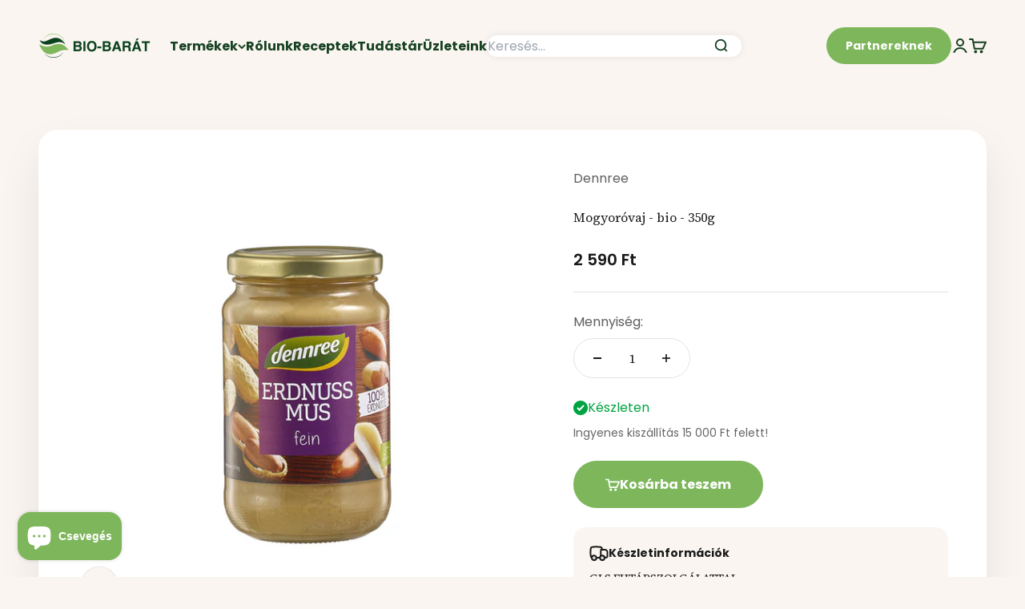

--- FILE ---
content_type: text/html; charset=utf-8
request_url: https://bio-barat.hu/products/mogyorovaj-bio-350g
body_size: 63285
content:
<!doctype html>

<html lang="hu" dir="ltr">
	<head>
		<meta charset="utf-8">
		<meta
			name="viewport"
			content="width=device-width, initial-scale=1.0, height=device-height, minimum-scale=1.0, maximum-scale=1.0"
		>
		<meta name="theme-color" content="#faf5f0">

		<title>
			Dennree Mogyoróvaj - bio - 350g | Bio-Barát Biobolt
		</title><meta name="description" content="Ezt a terméket keresed: Dennree Mogyoróvaj - bio - 350g? Vedd át ingyenesen üzleteinkben vagy kérd másnapra akár ingyen házhozszállítással"><link rel="canonical" href="https://bio-barat.hu/products/mogyorovaj-bio-350g"><link rel="shortcut icon" href="//bio-barat.hu/cdn/shop/files/Favicon.png?v=1654630430&width=96">
			<link rel="apple-touch-icon" href="//bio-barat.hu/cdn/shop/files/Favicon.png?v=1654630430&width=180"><link rel="preconnect" href="https://cdn.shopify.com">
		<link rel="preconnect" href="https://fonts.shopifycdn.com" crossorigin>
		<link rel="dns-prefetch" href="https://productreviews.shopifycdn.com"><link rel="preload" href="//bio-barat.hu/cdn/fonts/poppins/poppins_n6.aa29d4918bc243723d56b59572e18228ed0786f6.woff2" as="font" type="font/woff2" crossorigin><link rel="preload" href="//bio-barat.hu/cdn/fonts/poppins/poppins_n4.0ba78fa5af9b0e1a374041b3ceaadf0a43b41362.woff2" as="font" type="font/woff2" crossorigin><meta property="og:type" content="product">
  <meta property="og:title" content="Mogyoróvaj - bio - 350g">
  <meta property="product:price:amount" content="2,590">
  <meta property="product:price:currency" content="HUF"><meta property="og:image" content="http://bio-barat.hu/cdn/shop/products/4021851411995.jpg?v=1649860793&width=2048">
  <meta property="og:image:secure_url" content="https://bio-barat.hu/cdn/shop/products/4021851411995.jpg?v=1649860793&width=2048">
  <meta property="og:image:width" content="1000">
  <meta property="og:image:height" content="1000"><meta property="og:description" content="Ezt a terméket keresed: Dennree Mogyoróvaj - bio - 350g? Vedd át ingyenesen üzleteinkben vagy kérd másnapra akár ingyen házhozszállítással"><meta property="og:url" content="https://bio-barat.hu/products/mogyorovaj-bio-350g">
<meta property="og:site_name" content="Bio-Barát Biobolt"><meta name="twitter:card" content="summary"><meta name="twitter:title" content="Mogyoróvaj - bio - 350g">
  <meta name="twitter:description" content="Összetevők: 100% bio földimogyoró
Átlagos tápérték 100g termékben:Energia: 2926 kJ/199 kcal Zsír: 49 g ebből telített zsírsavak: 6,3 g Szénhidrát: 16 g ebből cukor: 4,7 g Fehérje: 26 g Só: 0,05 g"><meta name="twitter:image" content="https://bio-barat.hu/cdn/shop/products/4021851411995.jpg?crop=center&height=1200&v=1649860793&width=1200">
  <meta name="twitter:image:alt" content="Mogyorovaj-bio-350g"><script async crossorigin fetchpriority="high" src="/cdn/shopifycloud/importmap-polyfill/es-modules-shim.2.4.0.js"></script>
<script type="application/ld+json">{"@context":"http:\/\/schema.org\/","@id":"\/products\/mogyorovaj-bio-350g#product","@type":"Product","brand":{"@type":"Brand","name":"Dennree"},"category":"Dióvajak","description":"Összetevők: 100% bio földimogyoró\nÁtlagos tápérték 100g termékben:Energia: 2926 kJ\/199 kcal Zsír: 49 g ebből telített zsírsavak: 6,3 g Szénhidrát: 16 g ebből cukor: 4,7 g Fehérje: 26 g Só: 0,05 g","gtin":"4021851411995","image":"https:\/\/bio-barat.hu\/cdn\/shop\/products\/4021851411995.jpg?v=1649860793\u0026width=1920","name":"Mogyoróvaj - bio - 350g","offers":{"@id":"\/products\/mogyorovaj-bio-350g?variant=42693648285933#offer","@type":"Offer","availability":"http:\/\/schema.org\/InStock","price":"2590.00","priceCurrency":"HUF","url":"https:\/\/bio-barat.hu\/products\/mogyorovaj-bio-350g?variant=42693648285933"},"sku":"50040813","url":"https:\/\/bio-barat.hu\/products\/mogyorovaj-bio-350g"}</script><script type="application/ld+json">
  {
    "@context": "https://schema.org",
    "@type": "BreadcrumbList",
    "itemListElement": [{
        "@type": "ListItem",
        "position": 1,
        "name": "Kezdőlap",
        "item": "https://bio-barat.hu"
      },{
            "@type": "ListItem",
            "position": 2,
            "name": "Mogyoróvaj - bio - 350g",
            "item": "https://bio-barat.hu/products/mogyorovaj-bio-350g"
          }]
  }
</script><style>/* Typography (heading) */
	@font-face {
  font-family: Poppins;
  font-weight: 600;
  font-style: normal;
  font-display: fallback;
  src: url("//bio-barat.hu/cdn/fonts/poppins/poppins_n6.aa29d4918bc243723d56b59572e18228ed0786f6.woff2") format("woff2"),
       url("//bio-barat.hu/cdn/fonts/poppins/poppins_n6.5f815d845fe073750885d5b7e619ee00e8111208.woff") format("woff");
}

@font-face {
  font-family: Poppins;
  font-weight: 600;
  font-style: italic;
  font-display: fallback;
  src: url("//bio-barat.hu/cdn/fonts/poppins/poppins_i6.bb8044d6203f492888d626dafda3c2999253e8e9.woff2") format("woff2"),
       url("//bio-barat.hu/cdn/fonts/poppins/poppins_i6.e233dec1a61b1e7dead9f920159eda42280a02c3.woff") format("woff");
}

/* Typography (body) */
	@font-face {
  font-family: Poppins;
  font-weight: 400;
  font-style: normal;
  font-display: fallback;
  src: url("//bio-barat.hu/cdn/fonts/poppins/poppins_n4.0ba78fa5af9b0e1a374041b3ceaadf0a43b41362.woff2") format("woff2"),
       url("//bio-barat.hu/cdn/fonts/poppins/poppins_n4.214741a72ff2596839fc9760ee7a770386cf16ca.woff") format("woff");
}

@font-face {
  font-family: Poppins;
  font-weight: 400;
  font-style: italic;
  font-display: fallback;
  src: url("//bio-barat.hu/cdn/fonts/poppins/poppins_i4.846ad1e22474f856bd6b81ba4585a60799a9f5d2.woff2") format("woff2"),
       url("//bio-barat.hu/cdn/fonts/poppins/poppins_i4.56b43284e8b52fc64c1fd271f289a39e8477e9ec.woff") format("woff");
}

@font-face {
  font-family: Poppins;
  font-weight: 700;
  font-style: normal;
  font-display: fallback;
  src: url("//bio-barat.hu/cdn/fonts/poppins/poppins_n7.56758dcf284489feb014a026f3727f2f20a54626.woff2") format("woff2"),
       url("//bio-barat.hu/cdn/fonts/poppins/poppins_n7.f34f55d9b3d3205d2cd6f64955ff4b36f0cfd8da.woff") format("woff");
}

@font-face {
  font-family: Poppins;
  font-weight: 700;
  font-style: italic;
  font-display: fallback;
  src: url("//bio-barat.hu/cdn/fonts/poppins/poppins_i7.42fd71da11e9d101e1e6c7932199f925f9eea42d.woff2") format("woff2"),
       url("//bio-barat.hu/cdn/fonts/poppins/poppins_i7.ec8499dbd7616004e21155106d13837fff4cf556.woff") format("woff");
}

:root {
	  /**
	   * ---------------------------------------------------------------------
	   * SPACING VARIABLES
	   *
	   * We are using a spacing inspired from frameworks like Tailwind CSS.
	   * ---------------------------------------------------------------------
	   */
	  --spacing-0-5: 0.125rem; /* 2px */
	  --spacing-1: 0.25rem; /* 4px */
	  --spacing-1-5: 0.375rem; /* 6px */
	  --spacing-2: 0.5rem; /* 8px */
	  --spacing-2-5: 0.625rem; /* 10px */
	  --spacing-3: 0.75rem; /* 12px */
	  --spacing-3-5: 0.875rem; /* 14px */
	  --spacing-4: 1rem; /* 16px */
	  --spacing-4-5: 1.125rem; /* 18px */
	  --spacing-5: 1.25rem; /* 20px */
	  --spacing-5-5: 1.375rem; /* 22px */
	  --spacing-6: 1.5rem; /* 24px */
	  --spacing-6-5: 1.625rem; /* 26px */
	  --spacing-7: 1.75rem; /* 28px */
	  --spacing-7-5: 1.875rem; /* 30px */
	  --spacing-8: 2rem; /* 32px */
	  --spacing-8-5: 2.125rem; /* 34px */
	  --spacing-9: 2.25rem; /* 36px */
	  --spacing-9-5: 2.375rem; /* 38px */
	  --spacing-10: 2.5rem; /* 40px */
	  --spacing-11: 2.75rem; /* 44px */
	  --spacing-12: 3rem; /* 48px */
	  --spacing-14: 3.5rem; /* 56px */
	  --spacing-16: 4rem; /* 64px */
	  --spacing-18: 4.5rem; /* 72px */
	  --spacing-20: 5rem; /* 80px */
	  --spacing-24: 6rem; /* 96px */
	  --spacing-28: 7rem; /* 112px */
	  --spacing-32: 8rem; /* 128px */
	  --spacing-36: 9rem; /* 144px */
	  --spacing-40: 10rem; /* 160px */
	  --spacing-44: 11rem; /* 176px */
	  --spacing-48: 12rem; /* 192px */
	  --spacing-52: 13rem; /* 208px */
	  --spacing-56: 14rem; /* 224px */
	  --spacing-60: 15rem; /* 240px */
	  --spacing-64: 16rem; /* 256px */
	  --spacing-72: 18rem; /* 288px */
	  --spacing-80: 20rem; /* 320px */
	  --spacing-96: 24rem; /* 384px */

	  /* Container */
	  --container-max-width: 1460px;
	  --container-narrow-max-width: 1210px;
	  --container-gutter: var(--spacing-5);
	  --section-outer-spacing-block: var(--spacing-8);
	  --section-inner-max-spacing-block: var(--spacing-8);
	  --section-inner-spacing-inline: var(--container-gutter);
	  --section-stack-spacing-block: var(--spacing-8);

	  /* Grid gutter */
	  --grid-gutter: var(--spacing-5);

	  /* Product list settings */
	  --product-list-row-gap: var(--spacing-4);
	  --product-list-column-gap: var(--grid-gutter);

	  /* Form settings */
	  --input-gap: var(--spacing-2);
	  --input-height: 2.625rem;
	  --input-padding-inline: var(--spacing-4);

	  /* Other sizes */
	  --sticky-area-height: calc(var(--sticky-announcement-bar-enabled, 0) * var(--announcement-bar-height, 0px) + var(--sticky-header-enabled, 0) * var(--header-height, 0px));

	  /* RTL support */
	  --transform-logical-flip: 1;
	  --transform-origin-start: left;
	  --transform-origin-end: right;

	  /**
	   * ---------------------------------------------------------------------
	   * TYPOGRAPHY
	   * ---------------------------------------------------------------------
	   */

	  /* Font properties */
	  --heading-font-family: Poppins, sans-serif;
	  --heading-font-weight: 600;
	  --heading-font-style: normal;
	  --heading-text-transform: normal;
	  --heading-letter-spacing: -0.02em;
	  --text-font-family: Poppins, sans-serif;
	  --text-font-weight: 400;
	  --text-font-style: normal;
	  --text-letter-spacing: 0.0em;

	  /* Font sizes */
	  --text-h0: 3rem;
	  --text-h1: 2.5rem;
	  --text-h2: 2rem;
	  --text-h3: 1.5rem;
	  --text-h4: 1.375rem;
	  --text-h5: 1.125rem;
	  --text-h6: 1rem;
	  --text-xs: 0.6875rem;
	  --text-sm: 0.75rem;
	  --text-base: 0.875rem;
	  --text-lg: 1.125rem;

	  /**
	   * ---------------------------------------------------------------------
	   * COLORS
	   * ---------------------------------------------------------------------
	   */

	  /* Color settings */--accent: 126 182 92;
	  --text-primary: 26 26 26;
	  --background-primary: 250 245 240;
	  --dialog-background: 255 255 255;
	  --border-color: var(--text-color, var(--text-primary)) / 0.12;

	  /* Button colors */
	  --button-background-primary: 126 182 92;
	  --button-text-primary: 255 255 255;
	  --button-background-secondary: 255 255 255;
	  --button-text-secondary: 26 26 26;

	  /* Status colors */
	  --success-background: 224 244 232;
	  --success-text: 0 163 65;
	  --warning-background: 255 246 233;
	  --warning-text: 255 183 74;
	  --error-background: 254 231 231;
	  --error-text: 248 58 58;

	  /* Product colors */
	  --on-sale-text: 255 96 96;
	  --on-sale-badge-background: 255 96 96;
	  --on-sale-badge-text: 255 255 255;
	  --sold-out-badge-background: 0 0 0;
	  --sold-out-badge-text: 255 255 255;
	  --primary-badge-background: 128 60 238;
	  --primary-badge-text: 255 255 255;
	  --star-color: 255 183 74;
	  --product-card-background: 255 255 255;
	  --product-card-text: 26 26 26;

	  /* Header colors */
	  --header-background: 250 245 240;
	  --header-text: 22 65 34;

	  /* Footer colors */
	  --footer-background: 255 255 255;
	  --footer-text: 26 26 26;

	  /* Rounded variables (used for border radius) */
	  --rounded-xs: 0.25rem;
	  --rounded-sm: 0.5rem;
	  --rounded: 1.0rem;
	  --rounded-lg: 2.0rem;
	  --rounded-full: 9999px;

	  --rounded-button: 3.75rem;
	  --rounded-input: 0.625rem;

	  /* Box shadow */
	  --shadow-sm: 0 2px 8px rgb(var(--text-primary) / 0.1);
	  --shadow: 0 5px 15px rgb(var(--text-primary) / 0.1);
	  --shadow-md: 0 5px 30px rgb(var(--text-primary) / 0.1);
	  --shadow-block: 0px 18px 50px rgb(var(--text-primary) / 0.1);

	  /**
	   * ---------------------------------------------------------------------
	   * OTHER
	   * ---------------------------------------------------------------------
	   */

	  --stagger-products-reveal-opacity: 0;
	  --cursor-close-svg-url: url(//bio-barat.hu/cdn/shop/t/26/assets/cursor-close.svg?v=147174565022153725511737464670);
	  --cursor-zoom-in-svg-url: url(//bio-barat.hu/cdn/shop/t/26/assets/cursor-zoom-in.svg?v=154953035094101115921737464671);
	  --cursor-zoom-out-svg-url: url(//bio-barat.hu/cdn/shop/t/26/assets/cursor-zoom-out.svg?v=16155520337305705181737464673);
	  --checkmark-svg-url: url(//bio-barat.hu/cdn/shop/t/26/assets/checkmark.svg?v=77552481021870063511737464682);
	}

	[dir="rtl"]:root {
	  /* RTL support */
	  --transform-logical-flip: -1;
	  --transform-origin-start: right;
	  --transform-origin-end: left;
	}

	@media screen and (min-width: 700px) {
	  :root {
	    /* Typography (font size) */
	    --text-h0: 4rem;
	    --text-h1: 3rem;
	    --text-h2: 2.5rem;
	    --text-h3: 2rem;
	    --text-h4: 1.625rem;
	    --text-h5: 1.25rem;
	    --text-h6: 1.125rem;

	    --text-xs: 0.75rem;
	    --text-sm: 0.875rem;
	    --text-base: 1.0rem;
	    --text-lg: 1.25rem;

	    /* Spacing */
	    --container-gutter: 2rem;
	    --section-outer-spacing-block: var(--spacing-12);
	    --section-inner-max-spacing-block: var(--spacing-10);
	    --section-inner-spacing-inline: var(--spacing-12);
	    --section-stack-spacing-block: var(--spacing-10);

	    /* Grid gutter */
	    --grid-gutter: var(--spacing-6);

	    /* Product list settings */
	    --product-list-row-gap: var(--spacing-6);

	    /* Form settings */
	    --input-gap: 1rem;
	    --input-height: 3.125rem;
	    --input-padding-inline: var(--spacing-5);
	  }
	}

	@media screen and (min-width: 1000px) {
	  :root {
	    /* Spacing settings */
	    --container-gutter: var(--spacing-12);
	    --section-outer-spacing-block: var(--spacing-14);
	    --section-inner-max-spacing-block: var(--spacing-12);
	    --section-inner-spacing-inline: var(--spacing-16);
	    --section-stack-spacing-block: var(--spacing-10);
	  }
	}

	@media screen and (min-width: 1150px) {
	  :root {
	    /* Spacing settings */
	    --container-gutter: var(--spacing-12);
	    --section-outer-spacing-block: var(--spacing-14);
	    --section-inner-max-spacing-block: var(--spacing-12);
	    --section-inner-spacing-inline: var(--spacing-16);
	    --section-stack-spacing-block: var(--spacing-12);
	  }
	}

	@media screen and (min-width: 1400px) {
	  :root {
	    /* Typography (font size) */
	    --text-h0: 5rem;
	    --text-h1: 3.75rem;
	    --text-h2: 3rem;
	    --text-h3: 2.25rem;
	    --text-h4: 2rem;
	    --text-h5: 1.5rem;
	    --text-h6: 1.25rem;

	    --section-outer-spacing-block: var(--spacing-16);
	    --section-inner-max-spacing-block: var(--spacing-14);
	    --section-inner-spacing-inline: var(--spacing-18);
	  }
	}

	@media screen and (min-width: 1600px) {
	  :root {
	    --section-outer-spacing-block: var(--spacing-16);
	    --section-inner-max-spacing-block: var(--spacing-16);
	    --section-inner-spacing-inline: var(--spacing-20);
	  }
	}

	/**
	 * ---------------------------------------------------------------------
	 * LIQUID DEPENDANT CSS
	 *
	 * Our main CSS is Liquid free, but some very specific features depend on
	 * theme settings, so we have them here
	 * ---------------------------------------------------------------------
	 */@media screen and (pointer: fine) {
	      .button:not([disabled]):hover, .btn:not([disabled]):hover, .shopify-payment-button__button--unbranded:not([disabled]):hover {
	        --button-background-opacity: 0.85;
	      }

	      .button--subdued:not([disabled]):hover {
	        --button-background: var(--text-color) / .05 !important;
	      }
	    }</style>
<script>
  // This allows to expose several variables to the global scope, to be used in scripts
  window.themeVariables = {
    settings: {
      showPageTransition: false,
      staggerProductsApparition: true,
      reduceDrawerAnimation: false,
      reduceMenuAnimation: false,
      headingApparition: "none",
      pageType: "product",
      moneyFormat: "{{ amount_no_decimals }} Ft",
      moneyWithCurrencyFormat: "{{ amount_no_decimals }} Ft",
      currencyCodeEnabled: false,
      cartType: "popover",
      showDiscount: true,
      discountMode: "percentage",
      pageBackground: "#faf5f0",
      textColor: "#1a1a1a"
    },

    strings: {
      accessibilityClose: "Bezár",
      accessibilityNext: "Következő",
      accessibilityPrevious: "Előző",
      closeGallery: "Képgaléria bezárása",
      zoomGallery: "Nagyítás",
      errorGallery: "A kép nem tölthető be",
      searchNoResults: "Nincs találat.",
      addOrderNote: "Megjegyzés hozzáadása a megrendeléshez",
      editOrderNote: "Megjegyzés szerkesztése",
      shippingEstimatorNoResults: "Sajnáljuk, a megadott címre nem tudunk kiszállítani",
      shippingEstimatorOneResult: "A megadott szállítási címre egy szállítási költség vonatkozik:",
      shippingEstimatorMultipleResults: "A megadott szállítási címre többféle kiszállítási díj elérhető:",
      shippingEstimatorError: "Hiba történt a szállítási díjak lekérése során:"
    },

    breakpoints: {
      'sm': 'screen and (min-width: 700px)',
      'md': 'screen and (min-width: 1000px)',
      'lg': 'screen and (min-width: 1150px)',
      'xl': 'screen and (min-width: 1400px)',

      'sm-max': 'screen and (max-width: 699px)',
      'md-max': 'screen and (max-width: 999px)',
      'lg-max': 'screen and (max-width: 1149px)',
      'xl-max': 'screen and (max-width: 1399px)'
    }
  };// For detecting native share
  document.documentElement.classList.add(`native-share--${navigator.share ? 'enabled' : 'disabled'}`);// We save the product ID in local storage to be eventually used for recently viewed section
    try {
      const recentlyViewedProducts = new Set(JSON.parse(localStorage.getItem('theme:recently-viewed-products') || '[]'));

      recentlyViewedProducts.delete(7698442223853); // Delete first to re-move the product
      recentlyViewedProducts.add(7698442223853);

      localStorage.setItem('theme:recently-viewed-products', JSON.stringify(Array.from(recentlyViewedProducts.values()).reverse()));
    } catch (e) {
      // Safari in private mode does not allow setting item, we silently fail
    }</script><script>
			if (!(HTMLScriptElement.supports && HTMLScriptElement.supports('importmap'))) {
				const importMapPolyfill = document.createElement('script');
				importMapPolyfill.async = true;
				importMapPolyfill.src = "//bio-barat.hu/cdn/shop/t/26/assets/es-module-shims.min.js?v=140375185335194536761737464671";

				document.head.appendChild(importMapPolyfill);
			}
		</script>

		<script type="importmap">{
			  "imports": {
			    "vendor": "//bio-barat.hu/cdn/shop/t/26/assets/vendor.min.js?v=162910149792179071561737464672",
			    "theme": "//bio-barat.hu/cdn/shop/t/26/assets/theme.js?v=143722398948193690411737464673",
			    "photoswipe": "//bio-barat.hu/cdn/shop/t/26/assets/photoswipe.min.js?v=13374349288281597431737464671"
			  }
			}
		</script>

		<script type="module" src="//bio-barat.hu/cdn/shop/t/26/assets/vendor.min.js?v=162910149792179071561737464672"></script>
		<script type="module" src="//bio-barat.hu/cdn/shop/t/26/assets/theme.js?v=143722398948193690411737464673"></script>

		<script>window.performance && window.performance.mark && window.performance.mark('shopify.content_for_header.start');</script><meta name="facebook-domain-verification" content="ccib5k0m21j1kf9xk1rikke07l7mqj">
<meta name="google-site-verification" content="VaXUz8dvFSg3BW3hwKUU4_UJDCPNteTAbXtXBzLlT_g">
<meta id="shopify-digital-wallet" name="shopify-digital-wallet" content="/63669108973/digital_wallets/dialog">
<meta name="shopify-checkout-api-token" content="a44d9c4f722d27a2379d0c5950c0d0ec">
<link rel="alternate" type="application/json+oembed" href="https://bio-barat.hu/products/mogyorovaj-bio-350g.oembed">
<script async="async" src="/checkouts/internal/preloads.js?locale=hu-HU"></script>
<script id="apple-pay-shop-capabilities" type="application/json">{"shopId":63669108973,"countryCode":"HU","currencyCode":"HUF","merchantCapabilities":["supports3DS"],"merchantId":"gid:\/\/shopify\/Shop\/63669108973","merchantName":"Bio-Barát Biobolt","requiredBillingContactFields":["postalAddress","email","phone"],"requiredShippingContactFields":["postalAddress","email","phone"],"shippingType":"shipping","supportedNetworks":["visa","masterCard","amex"],"total":{"type":"pending","label":"Bio-Barát Biobolt","amount":"1.00"},"shopifyPaymentsEnabled":true,"supportsSubscriptions":true}</script>
<script id="shopify-features" type="application/json">{"accessToken":"a44d9c4f722d27a2379d0c5950c0d0ec","betas":["rich-media-storefront-analytics"],"domain":"bio-barat.hu","predictiveSearch":true,"shopId":63669108973,"locale":"hu"}</script>
<script>var Shopify = Shopify || {};
Shopify.shop = "biobarat.myshopify.com";
Shopify.locale = "hu";
Shopify.currency = {"active":"HUF","rate":"1.0"};
Shopify.country = "HU";
Shopify.theme = {"name":"Impact-2025-01-21","id":177034330485,"schema_name":"Impact","schema_version":"6.2.0","theme_store_id":null,"role":"main"};
Shopify.theme.handle = "null";
Shopify.theme.style = {"id":null,"handle":null};
Shopify.cdnHost = "bio-barat.hu/cdn";
Shopify.routes = Shopify.routes || {};
Shopify.routes.root = "/";</script>
<script type="module">!function(o){(o.Shopify=o.Shopify||{}).modules=!0}(window);</script>
<script>!function(o){function n(){var o=[];function n(){o.push(Array.prototype.slice.apply(arguments))}return n.q=o,n}var t=o.Shopify=o.Shopify||{};t.loadFeatures=n(),t.autoloadFeatures=n()}(window);</script>
<script id="shop-js-analytics" type="application/json">{"pageType":"product"}</script>
<script defer="defer" async type="module" src="//bio-barat.hu/cdn/shopifycloud/shop-js/modules/v2/client.init-shop-cart-sync_DGf6IQRe.hu.esm.js"></script>
<script defer="defer" async type="module" src="//bio-barat.hu/cdn/shopifycloud/shop-js/modules/v2/chunk.common_DXNxTWkv.esm.js"></script>
<script defer="defer" async type="module" src="//bio-barat.hu/cdn/shopifycloud/shop-js/modules/v2/chunk.modal_CVfUphK8.esm.js"></script>
<script type="module">
  await import("//bio-barat.hu/cdn/shopifycloud/shop-js/modules/v2/client.init-shop-cart-sync_DGf6IQRe.hu.esm.js");
await import("//bio-barat.hu/cdn/shopifycloud/shop-js/modules/v2/chunk.common_DXNxTWkv.esm.js");
await import("//bio-barat.hu/cdn/shopifycloud/shop-js/modules/v2/chunk.modal_CVfUphK8.esm.js");

  window.Shopify.SignInWithShop?.initShopCartSync?.({"fedCMEnabled":true,"windoidEnabled":true});

</script>
<script>(function() {
  var isLoaded = false;
  function asyncLoad() {
    if (isLoaded) return;
    isLoaded = true;
    var urls = ["\/\/searchserverapi.com\/widgets\/shopify\/init.js?a=8M3u0Y4w5f\u0026shop=biobarat.myshopify.com","https:\/\/affiliatepluginintegration.cj.com\/getPluginJS?shop=biobarat.myshopify.com","https:\/\/schemaplusfiles.s3.amazonaws.com\/loader.min.js?shop=biobarat.myshopify.com","https:\/\/geostock.nyc3.digitaloceanspaces.com\/js\/inventoryLocation.js?shop=biobarat.myshopify.com","\/\/social-login.oxiapps.com\/api\/init?vt=1740751959\u0026shop=biobarat.myshopify.com","https:\/\/cdn.rebuyengine.com\/onsite\/js\/rebuy.js?shop=biobarat.myshopify.com","https:\/\/cdn.rebuyengine.com\/onsite\/js\/rebuy.js?shop=biobarat.myshopify.com","\/\/backinstock.useamp.com\/widget\/61982_1767158665.js?category=bis\u0026v=6\u0026shop=biobarat.myshopify.com"];
    for (var i = 0; i < urls.length; i++) {
      var s = document.createElement('script');
      s.type = 'text/javascript';
      s.async = true;
      s.src = urls[i];
      var x = document.getElementsByTagName('script')[0];
      x.parentNode.insertBefore(s, x);
    }
  };
  if(window.attachEvent) {
    window.attachEvent('onload', asyncLoad);
  } else {
    window.addEventListener('load', asyncLoad, false);
  }
})();</script>
<script id="__st">var __st={"a":63669108973,"offset":3600,"reqid":"3501e386-cbec-4302-879d-5ed3cdb69025-1769499850","pageurl":"bio-barat.hu\/products\/mogyorovaj-bio-350g","u":"47461b7e0b34","p":"product","rtyp":"product","rid":7698442223853};</script>
<script>window.ShopifyPaypalV4VisibilityTracking = true;</script>
<script id="form-persister">!function(){'use strict';const t='contact',e='new_comment',n=[[t,t],['blogs',e],['comments',e],[t,'customer']],o='password',r='form_key',c=['recaptcha-v3-token','g-recaptcha-response','h-captcha-response',o],s=()=>{try{return window.sessionStorage}catch{return}},i='__shopify_v',u=t=>t.elements[r],a=function(){const t=[...n].map((([t,e])=>`form[action*='/${t}']:not([data-nocaptcha='true']) input[name='form_type'][value='${e}']`)).join(',');var e;return e=t,()=>e?[...document.querySelectorAll(e)].map((t=>t.form)):[]}();function m(t){const e=u(t);a().includes(t)&&(!e||!e.value)&&function(t){try{if(!s())return;!function(t){const e=s();if(!e)return;const n=u(t);if(!n)return;const o=n.value;o&&e.removeItem(o)}(t);const e=Array.from(Array(32),(()=>Math.random().toString(36)[2])).join('');!function(t,e){u(t)||t.append(Object.assign(document.createElement('input'),{type:'hidden',name:r})),t.elements[r].value=e}(t,e),function(t,e){const n=s();if(!n)return;const r=[...t.querySelectorAll(`input[type='${o}']`)].map((({name:t})=>t)),u=[...c,...r],a={};for(const[o,c]of new FormData(t).entries())u.includes(o)||(a[o]=c);n.setItem(e,JSON.stringify({[i]:1,action:t.action,data:a}))}(t,e)}catch(e){console.error('failed to persist form',e)}}(t)}const f=t=>{if('true'===t.dataset.persistBound)return;const e=function(t,e){const n=function(t){return'function'==typeof t.submit?t.submit:HTMLFormElement.prototype.submit}(t).bind(t);return function(){let t;return()=>{t||(t=!0,(()=>{try{e(),n()}catch(t){(t=>{console.error('form submit failed',t)})(t)}})(),setTimeout((()=>t=!1),250))}}()}(t,(()=>{m(t)}));!function(t,e){if('function'==typeof t.submit&&'function'==typeof e)try{t.submit=e}catch{}}(t,e),t.addEventListener('submit',(t=>{t.preventDefault(),e()})),t.dataset.persistBound='true'};!function(){function t(t){const e=(t=>{const e=t.target;return e instanceof HTMLFormElement?e:e&&e.form})(t);e&&m(e)}document.addEventListener('submit',t),document.addEventListener('DOMContentLoaded',(()=>{const e=a();for(const t of e)f(t);var n;n=document.body,new window.MutationObserver((t=>{for(const e of t)if('childList'===e.type&&e.addedNodes.length)for(const t of e.addedNodes)1===t.nodeType&&'FORM'===t.tagName&&a().includes(t)&&f(t)})).observe(n,{childList:!0,subtree:!0,attributes:!1}),document.removeEventListener('submit',t)}))}()}();</script>
<script integrity="sha256-4kQ18oKyAcykRKYeNunJcIwy7WH5gtpwJnB7kiuLZ1E=" data-source-attribution="shopify.loadfeatures" defer="defer" src="//bio-barat.hu/cdn/shopifycloud/storefront/assets/storefront/load_feature-a0a9edcb.js" crossorigin="anonymous"></script>
<script data-source-attribution="shopify.dynamic_checkout.dynamic.init">var Shopify=Shopify||{};Shopify.PaymentButton=Shopify.PaymentButton||{isStorefrontPortableWallets:!0,init:function(){window.Shopify.PaymentButton.init=function(){};var t=document.createElement("script");t.src="https://bio-barat.hu/cdn/shopifycloud/portable-wallets/latest/portable-wallets.hu.js",t.type="module",document.head.appendChild(t)}};
</script>
<script data-source-attribution="shopify.dynamic_checkout.buyer_consent">
  function portableWalletsHideBuyerConsent(e){var t=document.getElementById("shopify-buyer-consent"),n=document.getElementById("shopify-subscription-policy-button");t&&n&&(t.classList.add("hidden"),t.setAttribute("aria-hidden","true"),n.removeEventListener("click",e))}function portableWalletsShowBuyerConsent(e){var t=document.getElementById("shopify-buyer-consent"),n=document.getElementById("shopify-subscription-policy-button");t&&n&&(t.classList.remove("hidden"),t.removeAttribute("aria-hidden"),n.addEventListener("click",e))}window.Shopify?.PaymentButton&&(window.Shopify.PaymentButton.hideBuyerConsent=portableWalletsHideBuyerConsent,window.Shopify.PaymentButton.showBuyerConsent=portableWalletsShowBuyerConsent);
</script>
<script data-source-attribution="shopify.dynamic_checkout.cart.bootstrap">document.addEventListener("DOMContentLoaded",(function(){function t(){return document.querySelector("shopify-accelerated-checkout-cart, shopify-accelerated-checkout")}if(t())Shopify.PaymentButton.init();else{new MutationObserver((function(e,n){t()&&(Shopify.PaymentButton.init(),n.disconnect())})).observe(document.body,{childList:!0,subtree:!0})}}));
</script>
<link id="shopify-accelerated-checkout-styles" rel="stylesheet" media="screen" href="https://bio-barat.hu/cdn/shopifycloud/portable-wallets/latest/accelerated-checkout-backwards-compat.css" crossorigin="anonymous">
<style id="shopify-accelerated-checkout-cart">
        #shopify-buyer-consent {
  margin-top: 1em;
  display: inline-block;
  width: 100%;
}

#shopify-buyer-consent.hidden {
  display: none;
}

#shopify-subscription-policy-button {
  background: none;
  border: none;
  padding: 0;
  text-decoration: underline;
  font-size: inherit;
  cursor: pointer;
}

#shopify-subscription-policy-button::before {
  box-shadow: none;
}

      </style>

<script>window.performance && window.performance.mark && window.performance.mark('shopify.content_for_header.end');</script>
<link href="//bio-barat.hu/cdn/shop/t/26/assets/theme.css?v=59256178778521577291768912170" rel="stylesheet" type="text/css" media="all" /><link href="//bio-barat.hu/cdn/shop/t/26/assets/custom.css?v=142786537892883799811768798621" rel="stylesheet" type="text/css" media="all" /><script
			src="//bio-barat.hu/cdn/shop/t/26/assets/search-bar.js?v=44462527115539624681737464672"
			defer
			type="module"
		></script>

		<!-- Added with Analyzify V2.0 - Jun 10, 2022 6:53 pm -->

<!-- Google Tag Manager -->
<script>(function(w,d,s,l,i){w[l]=w[l]||[];w[l].push({'gtm.start':
new Date().getTime(),event:'gtm.js'});var f=d.getElementsByTagName(s)[0],
j=d.createElement(s),dl=l!='dataLayer'?'&l='+l:'';j.async=true;j.src=
'https://www.googletagmanager.com/gtm.js?id='+i+dl;f.parentNode.insertBefore(j,f);
})(window,document,'script','dataLayer','GTM-MTTKP3S');</script>
<!-- End Google Tag Manager -->
<script type="text/javascript">
  var jQuery351;
  window.dataLayer = window.dataLayer || [];

  function analyzifyInitialize(){
    window.analyzifyloadScript = function(url, callback) {
      var script = document.createElement('script');
      script.type = 'text/javascript';
      // If the browser is Internet Explorer
      if (script.readyState){
        script.onreadystatechange = function() {
          if (script.readyState == 'loaded' || script.readyState == 'complete') {
            script.onreadystatechange = null;
            callback();
          }
        };
        // For any other browser
      } else {
        script.onload = function() {
          callback();
        };
      }
      script.src = url;
      document.getElementsByTagName('head')[0].appendChild(script);
    }

    window.analyzifyAppStart = function(){
      
      window.dataLayer.push({
        event: "sh_info",
        
            page_type: "product",
          
        page_currency: "HUF",
        
          user_type: "visitor"
        
      });

      window.analyzifyGetClickedProductPosition = function(elementHref, sku){
        if(sku != ''){
          var collection = null;
          
          return 0;
        }else{
          var elementIndex = -1
          collectionProductsElements = document.querySelectorAll('a[href*="/products/"]');
          collectionProductsElements.forEach(function(element,index){
            if (element.href.includes(elementHref)) {elementIndex = index + 1};
          });
          return elementIndex
        }
      }

      window.analyzifyCollectionPageHandle = function(){
        var collection = null;
        var collectionAllProducts = null;
        var collectionTitle = "";
        var collectionId = "";
        var collectionProductsBrand = [];
        var collectionProductsType = [];
        var collectionProductsSku = [];
        var collectionProductsName = [];
        var collectionProductsId = [];
        var collectionProductsPrice = [];
        var collectionProductsPosition = []; // we need to talk about, this data can be taken from DOM only (filter ON/OFF)
        var collectionGproductId = [];
        var collectionVariantId = [];
        
        
        window.dataLayer.push({
          event: 'ee_productImpression',
          category_name: collectionTitle,
          category_id: collectionId,
          category_product_brand: collectionProductsBrand,
          category_product_type: collectionProductsType,
          category_product_sku: collectionProductsSku,
          category_product_name: collectionProductsName,
          category_product_id: collectionProductsId,
          category_product_price: collectionProductsPrice,
          currency: "HUF",
          category_product_position: collectionProductsPosition,
          g_product_id: collectionGproductId,
          variant_id: collectionVariantId
        });

        jQuery351(document).on('click', 'a[href*="/products/"]', function(event) {
          var href= jQuery351(this).attr('href');
          if(collectionAllProducts.length < 1 ) return;
          var handle = href.split('/products/')[1];
          var clickedProduct = collectionAllProducts.filter(function(product) {
              return product.handle === handle;
          });
          if (clickedProduct.length == 0 ) return;
          window.dataLayer.push({
            event: 'ee_productClick',
            category_name: collectionTitle,
            category_id: collectionId,
            product_name: clickedProduct[0].title,
            product_type: clickedProduct[0].type,
            sku: clickedProduct[0].variants[0].sku,
            product_id : clickedProduct[0].id.toString(),
            product_price: (clickedProduct[0].price / 100).toFixed(2).toString(),
            currency: "HUF",
            product_brand: clickedProduct[0].vendor,
            product_position: analyzifyGetClickedProductPosition(href, clickedProduct[0].variants[0].sku),
            variant_id: clickedProduct[0].variants[0].id
          });
        });
      };

      window.analyzifySearchPageHandle = function(){
        var searchTerm = "";
        var searchResults = parseInt("");
        var searchResultsJson = null;
        var searchProductsBrand = [];
        var searchProductsType = [];
        var searchProductsSku = [];
        var searchProductsNames = [];
        var searchProductsIds = [];
        var searchProductsPrices = [];
        var searchProductsPosition = [];
        var searchGproductId = [];
        var searchVariantId = [];
        
        

        window.dataLayer.push({
          event: 'searchListInfo',
          page_type: 'search',
          search_term: searchTerm,
          search_results: searchResults,
          category_product_brand: searchProductsBrand,
          category_product_type: searchProductsType,
          category_product_sku: searchProductsSku,
          category_product_name: searchProductsNames,
          category_product_id: searchProductsIds,
          category_product_price: searchProductsPrices,
          currency: "HUF",
          category_product_position: searchProductsPosition,
          g_product_id: searchGproductId,
          variant_id: searchVariantId
        });

        
        jQuery351(document).on('click', 'a[href*="/products/"]', function(event) {
          if(searchResultsJson.length < 1 ) return;
          var href= jQuery351(this).attr('href');
          var handle = href.split('/products/')[1];
          var clickedProduct = searchResultsJson.filter(function(product) {
            return handle.includes(product.handle);
          });
          if (clickedProduct.length == 0 ) return;
          
          window.dataLayer.push({
            event: 'ee_productClick',
            product_name: clickedProduct[0].title,
            product_type: clickedProduct[0].type,
            sku: clickedProduct[0].variants[0].sku,
            product_id : clickedProduct[0].id,
            product_price: (clickedProduct[0].price / 100).toFixed(2).toString(),
            currency: "HUF",
            product_brand: clickedProduct[0].vendor,
            product_position: analyzifyGetClickedProductPosition(href, ""),
            variant_id: clickedProduct[0].variants[0].id
          });

        });
      };

      window.analyzifyProductPageHandle = function(){
        var productName = "Mogyoróvaj - bio - 350g";
        var productId = "7698442223853";
        var productPrice = "2590.0";
        var productBrand = "Dennree";
        var productType = "Étel-Ital > Mogyorókrém";
        var productSku = "50040813";
        var productCollection = "Vegán összes";
        
        window.dataLayer.push({
          event: 'ee_productDetail',
          name: productName,
          id: productId,
          price: productPrice,
          currency: "HUF",
          brand: productBrand,
          product_type: productType,
          sku: productSku,
          category: productCollection,
          g_product_id: "shopify_HU_"+productId+"_"+"42693648285933",
          variant_id: "42693648285933"
        });
        var first_atc = null;
        var selectors = ["input[name='add']", "button[name='add']",".btn-addtocart", ".snize-add-to-cart-button", "#add-to-cart", "#AddToCartText", "#AddToCart", ".gtmatc", ".product-form__cart-submit", "#AddToCart-product-template", ".product-form__add-to-cart"];
        var found_selectors = 0;
        selectors.forEach(function(selector) {
          found_selectors += jQuery351(selector).length;
          if (first_atc == null && found_selectors) {
            first_atc = selector
          }
        });
        if (jQuery351(first_atc).length > 0 ) {
          jQuery351(document).on('click', first_atc, function(event) {
            var productForm = jQuery351(this).parents('form[action="/cart/add"]');
            var variantInput = productForm.find('*[name="id"]')
            var quantityInput = productForm.find('input[name="quantity"]')
            var itemQuantity = quantityInput.length > 0 ? quantityInput.val() : 1
            window.dataLayer.push({
              event: 'ee_addToCart',
              name: productName,
              id: productId,
              price: productPrice,
              currency: "HUF",
              brand: productBrand,
              product_type: productType,
              category: productCollection,
              quantity: itemQuantity,
              variant: variantInput.val(),
              g_product_id: "shopify_HU_"+productId+"_"+variantInput.val()
            });
          });
        }
      };

      window.checkoutEvent = function(){
        jQuery351.getJSON('/cart.js', function(cart) {
          if(cart.items.length > 0){
            var cartId = cart.token;
            var cartTotalValue = cart.total_price;
            var cartTotalQuantity = cart.item_count;
            var cartCurrency = cart.currency;
            var cartItemsName = [];
            var cartItemsBrand = [];
            var cartItemsType = [];
            var cartItemsSku = [];
            var cartItemsId = [];
            var cartItemsVariantId = [];
            var cartItemsVariantTitle = [];
            var cartItemsPrice = [];
            var cartItemsQuantity = [];
            var cartItemsQuantity = [];
            var cartGProductIds = [];

            jQuery351.each(cart.items, function(key,val) {
              cartItemsName.push(val.title);
              cartItemsBrand.push(val.vendor);
              cartItemsType.push(val.product_type);
              cartItemsSku.push(val.sku);
              cartItemsId.push(val.product_id);
              cartItemsVariantId.push(val.variant_id);
              cartItemsVariantTitle.push(val.title);
              cartItemsPrice.push(parseFloat(parseInt(val.original_price)/100));
              cartItemsQuantity.push(val.quantity);
              cartGProductIds.push("shopify_HU_"+val.product_id+"_"+val.variant_id);
            });

            window.dataLayer.push({
              event: 'ee_checkout',
              page_type: 'cart',
              name: cartItemsName,
              brand: cartItemsBrand,
              product_type: cartItemsType,
              sku: cartItemsSku,
              id: cartItemsId,
              variant_id: cartItemsVariantId,
              variant: cartItemsVariantTitle,
              price: cartItemsPrice,
              quantity: cartItemsQuantity,
              cart_id: cart.token,
              currency: cartCurrency,
              totalValue: parseFloat(cart.total_price)/100,
              totalQuantity: cart.item_count,
              g_product_id: cartGProductIds
            });
           }
        });
      };

      window.analyzifyCartPageHandle = function(){
        var cartTotalValue = "0.0";
        var cartTotalQuantity = "0";
        var cartCurrency = "HUF";
        var cartItemsName = [];
        var cartItemsCategory = [];
        var cartItemsBrand = [];
        var cartItemsType = [];
        var cartItemsSku = [];
        var cartItemsId = [];
        var cartItemsVariantId = [];
        var cartItemsVariantTitle = [];
        var cartItemsPrice = [];
        var cartItemsQuantity = [];
        var cartItemsCategoryIds = [];

        
        


        window.dataLayer.push({
          event: 'ee_checkout',
          page_type: 'cart',
          name: cartItemsName,
          category: cartItemsCategory,
          brand: cartItemsBrand,
          product_type: cartItemsType,
          sku: cartItemsSku,
          id: cartItemsId,
          variant_id: cartItemsVariantId,
          variant: cartItemsVariantTitle,
          price: cartItemsPrice,
          currency: "HUF",
          quantity: cartItemsQuantity,
          category_id: cartItemsCategoryIds,
          currency: cartCurrency,
          totalValue: cartTotalValue,
          totalQuantity: cartTotalQuantity * 1
        });
      };

      
          analyzifyProductPageHandle()
        
      
        // jQuery351(document).on('click', cart_icon, function(event) {
        // checkoutEvent();
        // });
        jQuery351(document).on('click', '.tt-btn-addtocart, .btn-addtocart', function(event) {
          var productForm = jQuery351(this).parents('form');
          var variantInput = productForm.find('*[name="id"]')
          var quantityInput = productForm.find('input[name="quantity"]')
          var itemQuantity = quantityInput.length > 0 ? quantityInput.val() : 1
          window.dataLayer.push({
            event: 'ee_addToCart',
            name: productForm.find('.ptitle').val(),
            id: productForm.find('.pid').val(),
            price: productForm.find('.pprice').val(),
            brand: productForm.find('.pbrand').val(),
            product_type: productForm.find('.ptype').val(),
            category: productForm.find('.pcollection').val(),
            quantity: itemQuantity,
            variant: variantInput.val(),
            g_product_id: "shopify_HU_"+productForm.find('.pid').val()+"_"+variantInput.val()
          });
        });
      var cartItemsJson = {"note":null,"attributes":{},"original_total_price":0,"total_price":0,"total_discount":0,"total_weight":0.0,"item_count":0,"items":[],"requires_shipping":false,"currency":"HUF","items_subtotal_price":0,"cart_level_discount_applications":[],"checkout_charge_amount":0};
      jQuery351(document).on('click', ".cart__remove", function(event) {
        var removedvid = jQuery351(this).attr("data-vid");
        var removedItemData = cartItemsJson.items.filter(function(item){
          return item.variant_id.toString() === removedvid
        })
        var removedItem = removedItemData[0];
        window.dataLayer.push({
          event:'ee_removeFromCart',
          name: removedItem.product_title,
          id : removedItem.product_id.toString(),
          variant : removedItem.id.toString(),
          price: (removedItem.price / 100).toFixed(2).toString(),
          currency: "HUF",
          brand: removedItem.vendor,
          quantity: removedItem.quantity
        });
      });
    }
  }

  analyzifyInitialize();
  analyzifyloadScript('//ajax.googleapis.com/ajax/libs/jquery/3.5.1/jquery.min.js', function() {
    jQuery351 = jQuery.noConflict(true);
    analyzifyAppStart();
  });
</script>

		<script src="https://challenges.cloudflare.com/turnstile/v0/api.js" async defer></script>
	<!-- BEGIN app block: shopify://apps/consentmo-gdpr/blocks/gdpr_cookie_consent/4fbe573f-a377-4fea-9801-3ee0858cae41 -->


<!-- END app block --><!-- BEGIN app block: shopify://apps/oxi-social-login/blocks/social-login-embed/24ad60bc-8f09-42fa-807e-e5eda0fdae17 -->


<script>
    
        var vt = '1768399761';
    
        var oxi_data_scheme = 'light';
        if (document.querySelector('html').hasAttribute('data-scheme')) {
            oxi_data_scheme = document.querySelector('html').getAttribute('data-scheme');
        }
    function wfete(selector) {
    return new Promise(resolve => {
    if (document.querySelector(selector)) {
      return resolve(document.querySelector(selector));
    }

    const observer = new MutationObserver(() => {
      if (document.querySelector(selector)) {
        resolve(document.querySelector(selector));
        observer.disconnect();
      }
    });

    observer.observe(document.body, {
      subtree: true,
      childList: true,
    });
    });
  }
  async function oxi_init() {
    const data = await getOConfig();
  }
  function getOConfig() {
    var script = document.createElement('script');
    script.src = '//social-login.oxiapps.com/init.json?shop=biobarat.myshopify.com&vt='+vt+'&callback=jQuery111004090950169811405_1543664809199';
    script.setAttribute('rel','nofollow');
    document.head.appendChild(script);
  }
  function jQuery111004090950169811405_1543664809199(p) {
        var shop_locale = "";
        if (typeof Shopify !== 'undefined' && typeof Shopify.locale !== 'undefined') {
            shop_locale = "&locale="+Shopify.locale;
    }
    if (p.m == "1") {
      if (typeof oxi_initialized === 'undefined') {
        var oxi_initialized = true;
        //vt = parseInt(p.v);
        vt = parseInt(vt);

                var elem = document.createElement("link");
                elem.setAttribute("type", "text/css");
                elem.setAttribute("rel", "stylesheet");
                elem.setAttribute("href", "https://cdn.shopify.com/extensions/019a9bbf-e6d9-7768-bf83-c108720b519c/embedded-social-login-54/assets/remodal.css");
                document.getElementsByTagName("head")[0].appendChild(elem);


        var newScript = document.createElement('script');
        newScript.type = 'text/javascript';
        newScript.src = 'https://cdn.shopify.com/extensions/019a9bbf-e6d9-7768-bf83-c108720b519c/embedded-social-login-54/assets/osl.min.js';
        document.getElementsByTagName('head')[0].appendChild(newScript);
      }
    } else {
      const intervalID = setInterval(() => {
        if (document.querySelector('body')) {
            clearInterval(intervalID);

            opa = ['form[action*="account/login"]', 'form[action$="account"]'];
            opa.forEach(e => {
                wfete(e).then(element => {
                    if (typeof oxi_initialized === 'undefined') {
                        var oxi_initialized = true;
                        console.log("Oxi Social Login Initialized");
                        if (p.i == 'y') {
                            var list = document.querySelectorAll(e);
                            var oxi_list_length = 0;
                            if (list.length > 0) {
                                //oxi_list_length = 3;
                                oxi_list_length = list.length;
                            }
                            for(var osli1 = 0; osli1 < oxi_list_length; osli1++) {
                                if (list[osli1].querySelector('[value="guest_login"]')) {
                                } else {
                                if ( list[osli1].querySelectorAll('.oxi-social-login').length <= 0 && list[osli1].querySelectorAll('.oxi_social_wrapper').length <= 0 ) {
                                    var osl_checkout_url = '';
                                    if (list[osli1].querySelector('[name="checkout_url"]') !== null) {
                                        osl_checkout_url = '&osl_checkout_url='+list[osli1].querySelector('[name="checkout_url"]').value;
                                    }
                                    osl_checkout_url = osl_checkout_url.replace(/<[^>]*>/g, '').trim();
                                    list[osli1].insertAdjacentHTML(p.p, '<div class="oxi_social_wrapper" style="'+p.c+'"><iframe id="social_login_frame" class="social_login_frame" title="Social Login" src="https://social-login.oxiapps.com/widget?site='+p.s+'&vt='+vt+shop_locale+osl_checkout_url+'&scheme='+oxi_data_scheme+'" style="width:100%;max-width:100%;padding-top:0px;margin-bottom:5px;border:0px;height:'+p.h+'px;" scrolling=no></iframe></div>');
                                }
                                }
                            }
                        }
                    }
                });
            });

            wfete('#oxi-social-login').then(element => {
                document.getElementById('oxi-social-login').innerHTML="<iframe id='social_login_frame' class='social_login_frame' title='Social Login' src='https://social-login.oxiapps.com/widget?site="+p.s+"&vt="+vt+shop_locale+"&scheme="+oxi_data_scheme+"' style='width:100%;max-width:100%;padding-top:0px;margin-bottom:5px;border:0px;height:"+p.h+"px;' scrolling=no></iframe>";
            });
            wfete('.oxi-social-login').then(element => {
                var oxi_elms = document.querySelectorAll(".oxi-social-login");
                oxi_elms.forEach((oxi_elm) => {
                            oxi_elm.innerHTML="<iframe id='social_login_frame' class='social_login_frame' title='Social Login' src='https://social-login.oxiapps.com/widget?site="+p.s+"&vt="+vt+shop_locale+"&scheme="+oxi_data_scheme+"' style='width:100%;max-width:100%;padding-top:0px;margin-bottom:5px;border:0px;height:"+p.h+"px;' scrolling=no></iframe>";
                });
            });
        }
      }, 100);
    }

    var o_resized = false;
    var oxi_response = function(event) {
      if (event.origin+'/'=="https://social-login.oxiapps.com/") {
                if (event.data.action == "loaded") {
                    event.source.postMessage({
                        action:'getParentUrl',parentUrl: window.location.href+''
                    },"*");
                }

        var message = event.data+'';
        var key = message.split(':')[0];
        var value = message.split(':')[1];
        if (key=="height") {
          var oxi_iframe = document.getElementById('social_login_frame');
          if (oxi_iframe && !o_resized) {
            o_resized = true;
            oxi_iframe.style.height = value + "px";
          }
        }
      }
    };
    if (window.addEventListener) {
      window.addEventListener('message', oxi_response, false);
    } else {
      window.attachEvent("onmessage", oxi_response);
    }
  }
  oxi_init();
</script>


<!-- END app block --><!-- BEGIN app block: shopify://apps/judge-me-reviews/blocks/judgeme_core/61ccd3b1-a9f2-4160-9fe9-4fec8413e5d8 --><!-- Start of Judge.me Core -->






<link rel="dns-prefetch" href="https://cdnwidget.judge.me">
<link rel="dns-prefetch" href="https://cdn.judge.me">
<link rel="dns-prefetch" href="https://cdn1.judge.me">
<link rel="dns-prefetch" href="https://api.judge.me">

<script data-cfasync='false' class='jdgm-settings-script'>window.jdgmSettings={"pagination":5,"disable_web_reviews":false,"badge_no_review_text":"Nincs értékelés","badge_n_reviews_text":"{{ n }} értékelés","badge_star_color":"#00be8c","hide_badge_preview_if_no_reviews":true,"badge_hide_text":false,"enforce_center_preview_badge":false,"widget_title":"Ötletek - Vélemények - Kérdések","widget_open_form_text":"Hozzászólok","widget_close_form_text":"Visszavonom","widget_refresh_page_text":"Frissítsd az oldalt","widget_summary_text":"{{ number_of_reviews }} értékelés alapján","widget_no_review_text":"Legyen Ön az első, aki értékelést ír","widget_name_field_text":"Megjelenített név","widget_verified_name_field_text":"Név (nyilvános)","widget_name_placeholder_text":"Név megadása (nyilvános)","widget_required_field_error_text":"Ez a mező kötelező.","widget_email_field_text":"E-mail cím","widget_verified_email_field_text":"Ellenőrzött e-mail (privát, nem jelenik meg)","widget_email_placeholder_text":"Írd be az e-mail címed (nem jelenik meg)","widget_email_field_error_text":"Kérjük valós e-mail címet adj meg!","widget_rating_field_text":"Értékelés","widget_review_title_field_text":"Hozzászólás címe","widget_review_title_placeholder_text":"Kérjük adj meg egy címet","widget_review_body_field_text":"Értékelés tartalma","widget_review_body_placeholder_text":"Írd meg az észrevételeid itt","widget_pictures_field_text":"Kép/Videó (opcionális)","widget_submit_review_text":"Hozzászólás elküldése","widget_submit_verified_review_text":"Hozzászólás elküldése","widget_submit_success_msg_with_auto_publish":"Köszönjük! Kérjük, frissítsd az oldalt néhány pillanat múlva, hogy megtekinthesd véleményed. Eltávolíthatod vagy szerkesztheted véleményed a \u003ca href='https://judge.me/login' target='_blank' rel='nofollow noopener'\u003eJudge.me webhelyre\u003c/a\u003e történő bejelentkezéssel","widget_submit_success_msg_no_auto_publish":"Köszönöm! Hozzászólásod azonnal közzétesszük, amint a jóváhagyjuk. Eltávolíthatja vagy szerkesztheti véleményét a \u003ca href='https://judge.me/login' target='_blank' rel='nofollow noopener'\u003eJudge.me webhelyre\u003c/a\u003e történő bejelentkezéssel","widget_show_default_reviews_out_of_total_text":"{{ n_reviews_shown }} értékelés látható a {{ n_reviews }} értékelésből.","widget_show_all_link_text":"Összes mutatása","widget_show_less_link_text":"Kevesebb mutatása","widget_author_said_text":"{{ reviewer_name }} azt mondta:","widget_days_text":"{{ n }} napja","widget_weeks_text":"{{ n }} hete","widget_months_text":"{{ n }} hónapja","widget_years_text":"{{ n }} éve","widget_yesterday_text":"Tegnap","widget_today_text":"Ma","widget_replied_text":"\u003e\u003e {{ shop_name }} válaszolt:","widget_read_more_text":"Tovább olvasom","widget_reviewer_name_as_initial":"all_initials","widget_rating_filter_color":"","widget_rating_filter_see_all_text":"Összes megtekintése","widget_sorting_most_recent_text":"Legújabb","widget_sorting_highest_rating_text":"Legmagasabb értékelés","widget_sorting_lowest_rating_text":"Legalacsonyabb értékelés","widget_sorting_with_pictures_text":"Csak képekkel","widget_sorting_most_helpful_text":"Leghasznosabb","widget_open_question_form_text":"Kérdezek","widget_reviews_subtab_text":"Értékelések","widget_questions_subtab_text":"Kérdések","widget_question_label_text":"Kérdés","widget_answer_label_text":"Válasz","widget_question_placeholder_text":"Kérjük itt tedd fel a kérdésed","widget_submit_question_text":"Kérdés beküldése","widget_question_submit_success_text":"Köszönjük a kérdésed! Hamarosan válaszolunk, amiről értesítést kapsz, és a kérdésed megjelenik az oldalon is","widget_star_color":"#00be8c","verified_badge_text":"Ellenőrzött","verified_badge_bg_color":"","verified_badge_text_color":"","verified_badge_placement":"left-of-reviewer-name","widget_review_max_height":"","widget_hide_border":false,"widget_social_share":false,"widget_thumb":false,"widget_review_location_show":false,"widget_location_format":"country_iso_code","all_reviews_include_out_of_store_products":true,"all_reviews_out_of_store_text":"(bolton kívül)","all_reviews_pagination":100,"all_reviews_product_name_prefix_text":"erről:","enable_review_pictures":true,"enable_question_anwser":true,"widget_theme":"leex","review_date_format":"dd/mm/yyyy","default_sort_method":"most-recent","widget_product_reviews_subtab_text":"Termékértékelések","widget_shop_reviews_subtab_text":"Bolt értékelések","widget_other_products_reviews_text":"Értékelések más termékekről","widget_store_reviews_subtab_text":"Bolt értékelések","widget_no_store_reviews_text":"Ez a bolt még nem kapott értékeléseket","widget_web_restriction_product_reviews_text":"Ez a termék még nem kapott értékeléseket","widget_no_items_text":"Nem található elemek","widget_show_more_text":"További mutatása","widget_write_a_store_review_text":"Írjon értékelést a boltról","widget_other_languages_heading":"Értékelések más nyelveken","widget_translate_review_text":"Értékelés fordítása erre: {{ language }}","widget_translating_review_text":"Fordítás...","widget_show_original_translation_text":"Eredeti megjelenítése ({{ language }})","widget_translate_review_failed_text":"Az értékelést nem sikerült lefordítani.","widget_translate_review_retry_text":"Újrapróbálás","widget_translate_review_try_again_later_text":"Próbálja újra később","show_product_url_for_grouped_product":false,"widget_sorting_pictures_first_text":"Először képek","show_pictures_on_all_rev_page_mobile":false,"show_pictures_on_all_rev_page_desktop":false,"floating_tab_hide_mobile_install_preference":false,"floating_tab_button_name":"★ Értékelések","floating_tab_title":"Hagyjuk, hogy a vásárlók beszéljenek helyettünk","floating_tab_button_color":"","floating_tab_button_background_color":"","floating_tab_url":"https://mrkt.hu/pages/reviews","floating_tab_url_enabled":false,"floating_tab_tab_style":"text","all_reviews_text_badge_text":"A vásárlók {{ shop.metafields.judgeme.all_reviews_rating | round: 1 }}/5 értékelést adnak nekünk {{ shop.metafields.judgeme.all_reviews_count }} értékelés alapján.","all_reviews_text_badge_text_branded_style":"{{ shop.metafields.judgeme.all_reviews_rating | round: 1 }} csillag az 5-ből {{ shop.metafields.judgeme.all_reviews_count }} értékelés alapján","is_all_reviews_text_badge_a_link":false,"show_stars_for_all_reviews_text_badge":false,"all_reviews_text_badge_url":"https://bio-barat.hu/pages/reviews","all_reviews_text_style":"text","all_reviews_text_color_style":"judgeme_brand_color","all_reviews_text_color":"#108474","all_reviews_text_show_jm_brand":true,"featured_carousel_show_header":true,"featured_carousel_title":"Hagyjuk, hogy a vásárlók beszéljenek helyettünk","testimonials_carousel_title":"A vásárlók mondják nekünk","videos_carousel_title":"Igaz vásárlói történetek","cards_carousel_title":"A vásárlók mondják nekünk","featured_carousel_count_text":"{{ n }} értékelésből","featured_carousel_add_link_to_all_reviews_page":false,"featured_carousel_url":"https://mrkt.hu/pages/reviews","featured_carousel_show_images":true,"featured_carousel_autoslide_interval":5,"featured_carousel_arrows_on_the_sides":false,"featured_carousel_height":250,"featured_carousel_width":80,"featured_carousel_image_size":0,"featured_carousel_image_height":250,"featured_carousel_arrow_color":"#eeeeee","verified_count_badge_style":"vintage","verified_count_badge_orientation":"horizontal","verified_count_badge_color_style":"judgeme_brand_color","verified_count_badge_color":"#108474","is_verified_count_badge_a_link":false,"verified_count_badge_url":"https://mrkt.hu/pages/reviews","verified_count_badge_show_jm_brand":true,"widget_rating_preset_default":5,"widget_first_sub_tab":"product-reviews","widget_show_histogram":true,"widget_histogram_use_custom_color":false,"widget_pagination_use_custom_color":true,"widget_star_use_custom_color":true,"widget_verified_badge_use_custom_color":false,"widget_write_review_use_custom_color":false,"picture_reminder_submit_button":"Upload Pictures","enable_review_videos":true,"mute_video_by_default":false,"widget_sorting_videos_first_text":"Videók először","widget_review_pending_text":"Függőben","featured_carousel_items_for_large_screen":3,"social_share_options_order":"Facebook,Twitter","remove_microdata_snippet":true,"disable_json_ld":true,"enable_json_ld_products":false,"preview_badge_show_question_text":false,"preview_badge_no_question_text":"Nincsenek kérdések","preview_badge_n_question_text":"{{ number_of_questions }} kérdés","qa_badge_show_icon":false,"qa_badge_position":"same-row","remove_judgeme_branding":true,"widget_add_search_bar":false,"widget_search_bar_placeholder":"Keresés","widget_sorting_verified_only_text":"Csak ellenőrzött","featured_carousel_theme":"default","featured_carousel_show_rating":true,"featured_carousel_show_title":true,"featured_carousel_show_body":true,"featured_carousel_show_date":false,"featured_carousel_show_reviewer":true,"featured_carousel_show_product":false,"featured_carousel_header_background_color":"#108474","featured_carousel_header_text_color":"#ffffff","featured_carousel_name_product_separator":"reviewed","featured_carousel_full_star_background":"#108474","featured_carousel_empty_star_background":"#dadada","featured_carousel_vertical_theme_background":"#f9fafb","featured_carousel_verified_badge_enable":false,"featured_carousel_verified_badge_color":"#108474","featured_carousel_border_style":"round","featured_carousel_review_line_length_limit":3,"featured_carousel_more_reviews_button_text":"További értékelések olvasása","featured_carousel_view_product_button_text":"Termék megtekintése","all_reviews_page_load_reviews_on":"scroll","all_reviews_page_load_more_text":"Több értékelés betöltése","disable_fb_tab_reviews":false,"enable_ajax_cdn_cache":false,"widget_public_name_text":"nyilvánosan megjelenik, mint","default_reviewer_name":"John Smith","default_reviewer_name_has_non_latin":true,"widget_reviewer_anonymous":"Névtelen","medals_widget_title":"Judge.me Értékelési Érmek","medals_widget_background_color":"#f9fafb","medals_widget_position":"footer_all_pages","medals_widget_border_color":"#f9fafb","medals_widget_verified_text_position":"left","medals_widget_use_monochromatic_version":false,"medals_widget_elements_color":"#108474","show_reviewer_avatar":true,"widget_invalid_yt_video_url_error_text":"YouTube videó URL-je","widget_max_length_field_error_text":"Kérjük, ne írjon többet, mint {0} karakter.","widget_show_country_flag":false,"widget_show_collected_via_shop_app":true,"widget_verified_by_shop_badge_style":"light","widget_verified_by_shop_text":"Bolt által ellenőrizve","widget_show_photo_gallery":false,"widget_load_with_code_splitting":true,"widget_ugc_install_preference":false,"widget_ugc_title":"Mi készítettük, Ön megosztotta","widget_ugc_subtitle":"Jelöljön meg minket, hogy lássa képét kiemelve az oldalunkon","widget_ugc_arrows_color":"#ffffff","widget_ugc_primary_button_text":"Vásároljon most","widget_ugc_primary_button_background_color":"#108474","widget_ugc_primary_button_text_color":"#ffffff","widget_ugc_primary_button_border_width":"0","widget_ugc_primary_button_border_style":"none","widget_ugc_primary_button_border_color":"#108474","widget_ugc_primary_button_border_radius":"25","widget_ugc_secondary_button_text":"Továbbiak betöltése","widget_ugc_secondary_button_background_color":"#ffffff","widget_ugc_secondary_button_text_color":"#108474","widget_ugc_secondary_button_border_width":"2","widget_ugc_secondary_button_border_style":"solid","widget_ugc_secondary_button_border_color":"#108474","widget_ugc_secondary_button_border_radius":"25","widget_ugc_reviews_button_text":"Értékelések megtekintése","widget_ugc_reviews_button_background_color":"#ffffff","widget_ugc_reviews_button_text_color":"#108474","widget_ugc_reviews_button_border_width":"2","widget_ugc_reviews_button_border_style":"solid","widget_ugc_reviews_button_border_color":"#108474","widget_ugc_reviews_button_border_radius":"25","widget_ugc_reviews_button_link_to":"judgeme-reviews-page","widget_ugc_show_post_date":true,"widget_ugc_max_width":"800","widget_rating_metafield_value_type":true,"widget_primary_color":"#00be8c","widget_enable_secondary_color":true,"widget_secondary_color":"#FFFFFF","widget_summary_average_rating_text":"{{ average_rating }} az 5-ből","widget_media_grid_title":"Fotók és videók","widget_media_grid_see_more_text":"Továbbiak","widget_round_style":true,"widget_show_product_medals":false,"widget_verified_by_judgeme_text":"Judge.me által ellenőrizve","widget_show_store_medals":true,"widget_verified_by_judgeme_text_in_store_medals":"Judge.me által ellenőrizve","widget_media_field_exceed_quantity_message":"Sajnáljuk, csak egy hozzászólásra tudjuk elfogadni a {{ max_media }} szolgáltatást.","widget_media_field_exceed_limit_message":" {{ file_name }} túl nagy, kérjük, válassz egy {{ media_type }} méretet, amely kisebb, mint {{ size_limit }}MB.","widget_review_submitted_text":"Hozzászólás elküldve!","widget_question_submitted_text":"Kérdés beküldve!","widget_close_form_text_question":"Mégsem","widget_write_your_answer_here_text":"Írd be a válaszod","widget_enabled_branded_link":true,"widget_show_collected_by_judgeme":false,"widget_reviewer_name_color":"","widget_write_review_text_color":"","widget_write_review_bg_color":"","widget_collected_by_judgeme_text":"bio-barat.hu vélemények","widget_pagination_type":"standard","widget_load_more_text":"Továbbiak betöltése","widget_load_more_color":"#0a421d","widget_full_review_text":"Teljes értékelés","widget_read_more_reviews_text":"További értékelések olvasása","widget_read_questions_text":"Kérdések olvasása","widget_questions_and_answers_text":"Kérdések és válaszok","widget_verified_by_text":"Ellenőrizte","widget_verified_text":"Ellenőrizve","widget_number_of_reviews_text":"{{ number_of_reviews }} értékelés","widget_back_button_text":"Vissza","widget_next_button_text":"Következő","widget_custom_forms_filter_button":"Szűrők","custom_forms_style":"vertical","widget_show_review_information":false,"how_reviews_are_collected":"Hogyan gyűjtjük az értékeléseket?","widget_show_review_keywords":false,"widget_gdpr_statement":"Hogyan használjuk fel adatait: Csak az Ön által hagyott értékeléssel kapcsolatban vesszük fel Önnel a kapcsolatot, és csak ha szükséges. Az értékelés beküldésével elfogadja a Judge.me \u003ca href='https://judge.me/terms' target='_blank' rel='nofollow noopener'\u003efeltételeit\u003c/a\u003e, \u003ca href='https://judge.me/privacy' target='_blank' rel='nofollow noopener'\u003eadatvédelmi szabályzatát\u003c/a\u003e és \u003ca href='https://judge.me/content-policy' target='_blank' rel='nofollow noopener'\u003etartalom szabályzatát\u003c/a\u003e.","widget_multilingual_sorting_enabled":false,"widget_translate_review_content_enabled":false,"widget_translate_review_content_method":"manual","popup_widget_review_selection":"automatically_with_pictures","popup_widget_round_border_style":true,"popup_widget_show_title":true,"popup_widget_show_body":true,"popup_widget_show_reviewer":false,"popup_widget_show_product":true,"popup_widget_show_pictures":true,"popup_widget_use_review_picture":true,"popup_widget_show_on_home_page":true,"popup_widget_show_on_product_page":true,"popup_widget_show_on_collection_page":true,"popup_widget_show_on_cart_page":true,"popup_widget_position":"bottom_left","popup_widget_first_review_delay":5,"popup_widget_duration":5,"popup_widget_interval":5,"popup_widget_review_count":5,"popup_widget_hide_on_mobile":true,"review_snippet_widget_round_border_style":true,"review_snippet_widget_card_color":"#FFFFFF","review_snippet_widget_slider_arrows_background_color":"#FFFFFF","review_snippet_widget_slider_arrows_color":"#000000","review_snippet_widget_star_color":"#108474","show_product_variant":false,"all_reviews_product_variant_label_text":"Változat: ","widget_show_verified_branding":false,"widget_ai_summary_title":"Vásárlók mondják","widget_ai_summary_disclaimer":"Mesterséges intelligencia által működtetett véleményösszegzés a legutóbbi vásárlói vélemények alapján","widget_show_ai_summary":false,"widget_show_ai_summary_bg":false,"widget_show_review_title_input":true,"redirect_reviewers_invited_via_email":"review_widget","request_store_review_after_product_review":false,"request_review_other_products_in_order":false,"review_form_color_scheme":"default","review_form_corner_style":"square","review_form_star_color":{},"review_form_text_color":"#333333","review_form_background_color":"#ffffff","review_form_field_background_color":"#fafafa","review_form_button_color":{},"review_form_button_text_color":"#ffffff","review_form_modal_overlay_color":"#000000","review_content_screen_title_text":"Hogyan értékelné ezt a terméket?","review_content_introduction_text":"Örülnénk, ha megosztana velünk egy kicsit a tapasztalatairól.","store_review_form_title_text":"Hogyan értékelné ezt a boltot?","store_review_form_introduction_text":"Örülnénk, ha megosztana velünk egy kicsit a tapasztalatairól.","show_review_guidance_text":true,"one_star_review_guidance_text":"Rossz","five_star_review_guidance_text":"Kiváló","customer_information_screen_title_text":"Önről","customer_information_introduction_text":"Kérjük, mondjon el többet magáról.","custom_questions_screen_title_text":"Egyéni kérdések","custom_questions_introduction_text":"Kérjük, válaszoljon a következő kérdésekre.","review_submitted_screen_title_text":"Köszönjük a véleményét!","review_submitted_screen_thank_you_text":"Feldolgozzuk, és hamarosan megjelenik az üzletben.","review_submitted_screen_email_verification_text":"Kérjük, erősítse meg e-mail címét a most küldött linkre kattintva. Ez segít nekünk a hiteles vélemények fenntartásában.","review_submitted_request_store_review_text":"Szeretné megosztani velünk a vásárlási élményét?","review_submitted_review_other_products_text":"Szeretné értékelni ezeket a termékeket?","store_review_screen_title_text":"Szeretnél megosztani vásárlási élményedet velünk?","store_review_introduction_text":"Értékeljük a visszajelzésedet, és használjuk a fejlesztéshez. Kérjük, ossd meg bármilyen gondolataidat vagy javaslatodat.","reviewer_media_screen_title_picture_text":"Kép megosztása","reviewer_media_introduction_picture_text":"Töltsön fel egy fotót az értékelés alátámasztásához.","reviewer_media_screen_title_video_text":"Videó megosztása","reviewer_media_introduction_video_text":"Töltsön fel egy videót az értékelés alátámasztásához.","reviewer_media_screen_title_picture_or_video_text":"Kép vagy videó megosztása","reviewer_media_introduction_picture_or_video_text":"Töltsön fel egy fotót vagy videót az értékelés alátámasztásához.","reviewer_media_youtube_url_text":"Illessze be ide a Youtube URL-t","advanced_settings_next_step_button_text":"Következő","advanced_settings_close_review_button_text":"Bezárás","modal_write_review_flow":false,"write_review_flow_required_text":"Kötelező","write_review_flow_privacy_message_text":"Tartjuk szem előtt a magánéletét.","write_review_flow_anonymous_text":"Értékelés névtelen","write_review_flow_visibility_text":"Ez nem lesz látható más ügyfelek számára.","write_review_flow_multiple_selection_help_text":"Válasszon annyit, amennyit szeretne","write_review_flow_single_selection_help_text":"Válasszon egy opciót","write_review_flow_required_field_error_text":"Ez a mező kötelező","write_review_flow_invalid_email_error_text":"Kérjük, adjon meg egy érvényes e-mail címet","write_review_flow_max_length_error_text":"Max. {{ max_length }} karakter.","write_review_flow_media_upload_text":"\u003cb\u003eKattintson a feltöltéshez\u003c/b\u003e vagy húzza és ejtse el","write_review_flow_gdpr_statement":"Csak az értékelésével kapcsolatban fogunk Önnel kapcsolatba lépni, ha szükséges. Az értékelés beküldésével elfogadja a \u003ca href='https://judge.me/terms' target='_blank' rel='nofollow noopener'\u003efelhasználási feltételeinket\u003c/a\u003e és \u003ca href='https://judge.me/privacy' target='_blank' rel='nofollow noopener'\u003eadatvédelmi szabályzatunkat\u003c/a\u003e.","rating_only_reviews_enabled":false,"show_negative_reviews_help_screen":false,"new_review_flow_help_screen_rating_threshold":3,"negative_review_resolution_screen_title_text":"Mondja el nekünk többet","negative_review_resolution_text":"Az Ön élménye fontos számunkra. Ha problémák voltak a vásárlásával, itt vagyunk, hogy segítsünk. Ne habozzon kapcsolatba lépni velünk, szeretnénk megkapni a lehetőséget, hogy helyrehozzuk a dolgokat.","negative_review_resolution_button_text":"Kapcsolatfelvétel","negative_review_resolution_proceed_with_review_text":"Hagyjon véleményt","negative_review_resolution_subject":"Probléma a vásárlással a(z) {{ shop_name }}.{{ order_name }}","preview_badge_collection_page_install_status":false,"widget_review_custom_css":"","preview_badge_custom_css":"","preview_badge_stars_count":"5-stars","featured_carousel_custom_css":"","floating_tab_custom_css":"","all_reviews_widget_custom_css":"","medals_widget_custom_css":"","verified_badge_custom_css":"","all_reviews_text_custom_css":"","transparency_badges_collected_via_store_invite":false,"transparency_badges_from_another_provider":false,"transparency_badges_collected_from_store_visitor":false,"transparency_badges_collected_by_verified_review_provider":false,"transparency_badges_earned_reward":false,"transparency_badges_collected_via_store_invite_text":"Értékelés a boltnak küldött meghívás alapján","transparency_badges_from_another_provider_text":"Értékelés másik szolgáltatótól","transparency_badges_collected_from_store_visitor_text":"Értékelés a boltnak meglátogatójától","transparency_badges_written_in_google_text":"Értékelés Google-ban","transparency_badges_written_in_etsy_text":"Értékelés Etsy-ben","transparency_badges_written_in_shop_app_text":"Értékelés Shop App-ban","transparency_badges_earned_reward_text":"Értékelés jutalmat kapott jövőbeli vásárlásra","product_review_widget_per_page":10,"widget_store_review_label_text":"Bolti értékelés","checkout_comment_extension_title_on_product_page":"Customer Comments","checkout_comment_extension_num_latest_comment_show":5,"checkout_comment_extension_format":"name_and_timestamp","checkout_comment_customer_name":"last_initial","checkout_comment_comment_notification":true,"preview_badge_collection_page_install_preference":true,"preview_badge_home_page_install_preference":false,"preview_badge_product_page_install_preference":true,"review_widget_install_preference":"","review_carousel_install_preference":false,"floating_reviews_tab_install_preference":"none","verified_reviews_count_badge_install_preference":false,"all_reviews_text_install_preference":false,"review_widget_best_location":true,"judgeme_medals_install_preference":false,"review_widget_revamp_enabled":false,"review_widget_qna_enabled":false,"review_widget_header_theme":"minimal","review_widget_widget_title_enabled":true,"review_widget_header_text_size":"medium","review_widget_header_text_weight":"regular","review_widget_average_rating_style":"compact","review_widget_bar_chart_enabled":true,"review_widget_bar_chart_type":"numbers","review_widget_bar_chart_style":"standard","review_widget_expanded_media_gallery_enabled":false,"review_widget_reviews_section_theme":"standard","review_widget_image_style":"thumbnails","review_widget_review_image_ratio":"square","review_widget_stars_size":"medium","review_widget_verified_badge":"standard_text","review_widget_review_title_text_size":"medium","review_widget_review_text_size":"medium","review_widget_review_text_length":"medium","review_widget_number_of_columns_desktop":3,"review_widget_carousel_transition_speed":5,"review_widget_custom_questions_answers_display":"always","review_widget_button_text_color":"#FFFFFF","review_widget_text_color":"#000000","review_widget_lighter_text_color":"#7B7B7B","review_widget_corner_styling":"soft","review_widget_review_word_singular":"értékelés","review_widget_review_word_plural":"értékelések","review_widget_voting_label":"Hasznos?","review_widget_shop_reply_label":"Válasz {{ shop_name }} részéről:","review_widget_filters_title":"Szűrők","qna_widget_question_word_singular":"Kérdés","qna_widget_question_word_plural":"Kérdések","qna_widget_answer_reply_label":"Válasz {{ answerer_name }} részéről:","qna_content_screen_title_text":"Kérdés a(z) {{ product_title }} termékről","qna_widget_question_required_field_error_text":"Kérjük, írja be a kérdését.","qna_widget_flow_gdpr_statement":"Csak a kérdésével kapcsolatban fogunk Önnel kapcsolatba lépni, ha szükséges. A kérdés beküldésével elfogadja a \u003ca href='https://judge.me/terms' target='_blank' rel='nofollow noopener'\u003efelhasználási feltételeinket\u003c/a\u003e és \u003ca href='https://judge.me/privacy' target='_blank' rel='nofollow noopener'\u003eadatvédelmi szabályzatunkat\u003c/a\u003e.","qna_widget_question_submitted_text":"Köszönjük a kérdését!","qna_widget_close_form_text_question":"Bezárás","qna_widget_question_submit_success_text":"Értesítünk e-mailben, amikor választ kap a kérdésére.","all_reviews_widget_v2025_enabled":false,"all_reviews_widget_v2025_header_theme":"default","all_reviews_widget_v2025_widget_title_enabled":true,"all_reviews_widget_v2025_header_text_size":"medium","all_reviews_widget_v2025_header_text_weight":"regular","all_reviews_widget_v2025_average_rating_style":"compact","all_reviews_widget_v2025_bar_chart_enabled":true,"all_reviews_widget_v2025_bar_chart_type":"numbers","all_reviews_widget_v2025_bar_chart_style":"standard","all_reviews_widget_v2025_expanded_media_gallery_enabled":false,"all_reviews_widget_v2025_show_store_medals":true,"all_reviews_widget_v2025_show_photo_gallery":true,"all_reviews_widget_v2025_show_review_keywords":false,"all_reviews_widget_v2025_show_ai_summary":false,"all_reviews_widget_v2025_show_ai_summary_bg":false,"all_reviews_widget_v2025_add_search_bar":false,"all_reviews_widget_v2025_default_sort_method":"most-recent","all_reviews_widget_v2025_reviews_per_page":10,"all_reviews_widget_v2025_reviews_section_theme":"default","all_reviews_widget_v2025_image_style":"thumbnails","all_reviews_widget_v2025_review_image_ratio":"square","all_reviews_widget_v2025_stars_size":"medium","all_reviews_widget_v2025_verified_badge":"bold_badge","all_reviews_widget_v2025_review_title_text_size":"medium","all_reviews_widget_v2025_review_text_size":"medium","all_reviews_widget_v2025_review_text_length":"medium","all_reviews_widget_v2025_number_of_columns_desktop":3,"all_reviews_widget_v2025_carousel_transition_speed":5,"all_reviews_widget_v2025_custom_questions_answers_display":"always","all_reviews_widget_v2025_show_product_variant":false,"all_reviews_widget_v2025_show_reviewer_avatar":true,"all_reviews_widget_v2025_reviewer_name_as_initial":"","all_reviews_widget_v2025_review_location_show":false,"all_reviews_widget_v2025_location_format":"","all_reviews_widget_v2025_show_country_flag":false,"all_reviews_widget_v2025_verified_by_shop_badge_style":"light","all_reviews_widget_v2025_social_share":false,"all_reviews_widget_v2025_social_share_options_order":"Facebook,Twitter,LinkedIn,Pinterest","all_reviews_widget_v2025_pagination_type":"standard","all_reviews_widget_v2025_button_text_color":"#FFFFFF","all_reviews_widget_v2025_text_color":"#000000","all_reviews_widget_v2025_lighter_text_color":"#7B7B7B","all_reviews_widget_v2025_corner_styling":"soft","all_reviews_widget_v2025_title":"Vásárlói értékelések","all_reviews_widget_v2025_ai_summary_title":"Vásárlók mondják erről a boltról","all_reviews_widget_v2025_no_review_text":"Legyen Ön az első, aki értékelést ír","platform":"shopify","branding_url":"https://app.judge.me/reviews/stores/bio-barat.hu","branding_text":"A Judge.me támogatásával","locale":"en","reply_name":"Bio-Barát Biobolt","widget_version":"3.0","footer":true,"autopublish":true,"review_dates":true,"enable_custom_form":false,"shop_use_review_site":true,"shop_locale":"hu","enable_multi_locales_translations":false,"show_review_title_input":true,"review_verification_email_status":"never","can_be_branded":true,"reply_name_text":"Bio-Barát Biobolt"};</script> <style class='jdgm-settings-style'>﻿.jdgm-xx{left:0}:root{--jdgm-primary-color: #00be8c;--jdgm-secondary-color: #fff;--jdgm-star-color: #00be8c;--jdgm-write-review-text-color: white;--jdgm-write-review-bg-color: #00be8c;--jdgm-paginate-color: #0a421d;--jdgm-border-radius: 10;--jdgm-reviewer-name-color: #00be8c}.jdgm-histogram__bar-content{background-color:#00be8c}.jdgm-rev[data-verified-buyer=true] .jdgm-rev__icon.jdgm-rev__icon:after,.jdgm-rev__buyer-badge.jdgm-rev__buyer-badge{color:white;background-color:#00be8c}.jdgm-review-widget--small .jdgm-gallery.jdgm-gallery .jdgm-gallery__thumbnail-link:nth-child(8) .jdgm-gallery__thumbnail-wrapper.jdgm-gallery__thumbnail-wrapper:before{content:"Továbbiak"}@media only screen and (min-width: 768px){.jdgm-gallery.jdgm-gallery .jdgm-gallery__thumbnail-link:nth-child(8) .jdgm-gallery__thumbnail-wrapper.jdgm-gallery__thumbnail-wrapper:before{content:"Továbbiak"}}.jdgm-preview-badge .jdgm-star.jdgm-star{color:#00be8c}.jdgm-prev-badge[data-average-rating='0.00']{display:none !important}.jdgm-author-fullname{display:none !important}.jdgm-author-last-initial{display:none !important}.jdgm-rev-widg__title{visibility:hidden}.jdgm-rev-widg__summary-text{visibility:hidden}.jdgm-prev-badge__text{visibility:hidden}.jdgm-rev__prod-link-prefix:before{content:'erről:'}.jdgm-rev__variant-label:before{content:'Változat: '}.jdgm-rev__out-of-store-text:before{content:'(bolton kívül)'}@media only screen and (min-width: 768px){.jdgm-rev__pics .jdgm-rev_all-rev-page-picture-separator,.jdgm-rev__pics .jdgm-rev__product-picture{display:none}}@media only screen and (max-width: 768px){.jdgm-rev__pics .jdgm-rev_all-rev-page-picture-separator,.jdgm-rev__pics .jdgm-rev__product-picture{display:none}}.jdgm-preview-badge[data-template="index"]{display:none !important}.jdgm-verified-count-badget[data-from-snippet="true"]{display:none !important}.jdgm-carousel-wrapper[data-from-snippet="true"]{display:none !important}.jdgm-all-reviews-text[data-from-snippet="true"]{display:none !important}.jdgm-medals-section[data-from-snippet="true"]{display:none !important}.jdgm-ugc-media-wrapper[data-from-snippet="true"]{display:none !important}.jdgm-rev__transparency-badge[data-badge-type="review_collected_via_store_invitation"]{display:none !important}.jdgm-rev__transparency-badge[data-badge-type="review_collected_from_another_provider"]{display:none !important}.jdgm-rev__transparency-badge[data-badge-type="review_collected_from_store_visitor"]{display:none !important}.jdgm-rev__transparency-badge[data-badge-type="review_written_in_etsy"]{display:none !important}.jdgm-rev__transparency-badge[data-badge-type="review_written_in_google_business"]{display:none !important}.jdgm-rev__transparency-badge[data-badge-type="review_written_in_shop_app"]{display:none !important}.jdgm-rev__transparency-badge[data-badge-type="review_earned_for_future_purchase"]{display:none !important}.jdgm-review-snippet-widget .jdgm-rev-snippet-widget__cards-container .jdgm-rev-snippet-card{border-radius:8px;background:#fff}.jdgm-review-snippet-widget .jdgm-rev-snippet-widget__cards-container .jdgm-rev-snippet-card__rev-rating .jdgm-star{color:#108474}.jdgm-review-snippet-widget .jdgm-rev-snippet-widget__prev-btn,.jdgm-review-snippet-widget .jdgm-rev-snippet-widget__next-btn{border-radius:50%;background:#fff}.jdgm-review-snippet-widget .jdgm-rev-snippet-widget__prev-btn>svg,.jdgm-review-snippet-widget .jdgm-rev-snippet-widget__next-btn>svg{fill:#000}.jdgm-full-rev-modal.rev-snippet-widget .jm-mfp-container .jm-mfp-content,.jdgm-full-rev-modal.rev-snippet-widget .jm-mfp-container .jdgm-full-rev__icon,.jdgm-full-rev-modal.rev-snippet-widget .jm-mfp-container .jdgm-full-rev__pic-img,.jdgm-full-rev-modal.rev-snippet-widget .jm-mfp-container .jdgm-full-rev__reply{border-radius:8px}.jdgm-full-rev-modal.rev-snippet-widget .jm-mfp-container .jdgm-full-rev[data-verified-buyer="true"] .jdgm-full-rev__icon::after{border-radius:8px}.jdgm-full-rev-modal.rev-snippet-widget .jm-mfp-container .jdgm-full-rev .jdgm-rev__buyer-badge{border-radius:calc( 8px / 2 )}.jdgm-full-rev-modal.rev-snippet-widget .jm-mfp-container .jdgm-full-rev .jdgm-full-rev__replier::before{content:'Bio-Barát Biobolt'}.jdgm-full-rev-modal.rev-snippet-widget .jm-mfp-container .jdgm-full-rev .jdgm-full-rev__product-button{border-radius:calc( 8px * 6 )}
</style> <style class='jdgm-settings-style'></style> <script data-cfasync="false" type="text/javascript" async src="https://cdnwidget.judge.me/shopify_v2/leex.js" id="judgeme_widget_leex_js"></script>
<link id="judgeme_widget_leex_css" rel="stylesheet" type="text/css" media="nope!" onload="this.media='all'" href="https://cdnwidget.judge.me/widget_v3/theme/leex.css">

  
  
  
  <style class='jdgm-miracle-styles'>
  @-webkit-keyframes jdgm-spin{0%{-webkit-transform:rotate(0deg);-ms-transform:rotate(0deg);transform:rotate(0deg)}100%{-webkit-transform:rotate(359deg);-ms-transform:rotate(359deg);transform:rotate(359deg)}}@keyframes jdgm-spin{0%{-webkit-transform:rotate(0deg);-ms-transform:rotate(0deg);transform:rotate(0deg)}100%{-webkit-transform:rotate(359deg);-ms-transform:rotate(359deg);transform:rotate(359deg)}}@font-face{font-family:'JudgemeStar';src:url("[data-uri]") format("woff");font-weight:normal;font-style:normal}.jdgm-star{font-family:'JudgemeStar';display:inline !important;text-decoration:none !important;padding:0 4px 0 0 !important;margin:0 !important;font-weight:bold;opacity:1;-webkit-font-smoothing:antialiased;-moz-osx-font-smoothing:grayscale}.jdgm-star:hover{opacity:1}.jdgm-star:last-of-type{padding:0 !important}.jdgm-star.jdgm--on:before{content:"\e000"}.jdgm-star.jdgm--off:before{content:"\e001"}.jdgm-star.jdgm--half:before{content:"\e002"}.jdgm-widget *{margin:0;line-height:1.4;-webkit-box-sizing:border-box;-moz-box-sizing:border-box;box-sizing:border-box;-webkit-overflow-scrolling:touch}.jdgm-hidden{display:none !important;visibility:hidden !important}.jdgm-temp-hidden{display:none}.jdgm-spinner{width:40px;height:40px;margin:auto;border-radius:50%;border-top:2px solid #eee;border-right:2px solid #eee;border-bottom:2px solid #eee;border-left:2px solid #ccc;-webkit-animation:jdgm-spin 0.8s infinite linear;animation:jdgm-spin 0.8s infinite linear}.jdgm-spinner:empty{display:block}.jdgm-prev-badge{display:block !important}

</style>
<style class='jdgm-miracle-styles'>
  @font-face{font-family:'JudgemeStar';src:url("[data-uri]") format("woff");font-weight:normal;font-style:normal}

</style>


  
  
   


<script data-cfasync='false' class='jdgm-script'>
!function(e){window.jdgm=window.jdgm||{},jdgm.CDN_HOST="https://cdnwidget.judge.me/",jdgm.CDN_HOST_ALT="https://cdn2.judge.me/cdn/widget_frontend/",jdgm.API_HOST="https://api.judge.me/",jdgm.CDN_BASE_URL="https://cdn.shopify.com/extensions/019beb2a-7cf9-7238-9765-11a892117c03/judgeme-extensions-316/assets/",
jdgm.docReady=function(d){(e.attachEvent?"complete"===e.readyState:"loading"!==e.readyState)?
setTimeout(d,0):e.addEventListener("DOMContentLoaded",d)},jdgm.loadCSS=function(d,t,o,a){
!o&&jdgm.loadCSS.requestedUrls.indexOf(d)>=0||(jdgm.loadCSS.requestedUrls.push(d),
(a=e.createElement("link")).rel="stylesheet",a.class="jdgm-stylesheet",a.media="nope!",
a.href=d,a.onload=function(){this.media="all",t&&setTimeout(t)},e.body.appendChild(a))},
jdgm.loadCSS.requestedUrls=[],jdgm.loadJS=function(e,d){var t=new XMLHttpRequest;
t.onreadystatechange=function(){4===t.readyState&&(Function(t.response)(),d&&d(t.response))},
t.open("GET",e),t.onerror=function(){if(e.indexOf(jdgm.CDN_HOST)===0&&jdgm.CDN_HOST_ALT!==jdgm.CDN_HOST){var f=e.replace(jdgm.CDN_HOST,jdgm.CDN_HOST_ALT);jdgm.loadJS(f,d)}},t.send()},jdgm.docReady((function(){(window.jdgmLoadCSS||e.querySelectorAll(
".jdgm-widget, .jdgm-all-reviews-page").length>0)&&(jdgmSettings.widget_load_with_code_splitting?
parseFloat(jdgmSettings.widget_version)>=3?jdgm.loadCSS(jdgm.CDN_HOST+"widget_v3/base.css"):
jdgm.loadCSS(jdgm.CDN_HOST+"widget/base.css"):jdgm.loadCSS(jdgm.CDN_HOST+"shopify_v2.css"),
jdgm.loadJS(jdgm.CDN_HOST+"loa"+"der.js"))}))}(document);
</script>
<noscript><link rel="stylesheet" type="text/css" media="all" href="https://cdnwidget.judge.me/shopify_v2.css"></noscript>

<!-- BEGIN app snippet: theme_fix_tags --><script>
  (function() {
    var jdgmThemeFixes = null;
    if (!jdgmThemeFixes) return;
    var thisThemeFix = jdgmThemeFixes[Shopify.theme.id];
    if (!thisThemeFix) return;

    if (thisThemeFix.html) {
      document.addEventListener("DOMContentLoaded", function() {
        var htmlDiv = document.createElement('div');
        htmlDiv.classList.add('jdgm-theme-fix-html');
        htmlDiv.innerHTML = thisThemeFix.html;
        document.body.append(htmlDiv);
      });
    };

    if (thisThemeFix.css) {
      var styleTag = document.createElement('style');
      styleTag.classList.add('jdgm-theme-fix-style');
      styleTag.innerHTML = thisThemeFix.css;
      document.head.append(styleTag);
    };

    if (thisThemeFix.js) {
      var scriptTag = document.createElement('script');
      scriptTag.classList.add('jdgm-theme-fix-script');
      scriptTag.innerHTML = thisThemeFix.js;
      document.head.append(scriptTag);
    };
  })();
</script>
<!-- END app snippet -->
<!-- End of Judge.me Core -->



<!-- END app block --><!-- BEGIN app block: shopify://apps/uppromote-affiliate/blocks/core-script/64c32457-930d-4cb9-9641-e24c0d9cf1f4 --><!-- BEGIN app snippet: core-metafields-setting --><!--suppress ES6ConvertVarToLetConst -->
<script type="application/json" id="core-uppromote-settings">{"app_env":{"env":"production"},"message_bar_setting":{"referral_enable":0,"referral_content":"You're shopping with {affiliate_name}!","referral_font":"Poppins","referral_font_size":14,"referral_text_color":"#ffffff","referral_background_color":"#338FB1","not_referral_enable":0,"not_referral_content":"Enjoy your time.","not_referral_font":"Poppins","not_referral_font_size":14,"not_referral_text_color":"#ffffff","not_referral_background_color":"#338FB1"}}</script>
<script type="application/json" id="core-uppromote-cart">{"note":null,"attributes":{},"original_total_price":0,"total_price":0,"total_discount":0,"total_weight":0.0,"item_count":0,"items":[],"requires_shipping":false,"currency":"HUF","items_subtotal_price":0,"cart_level_discount_applications":[],"checkout_charge_amount":0}</script>
<script id="core-uppromote-quick-store-tracking-vars">
    function getDocumentContext(){const{href:a,hash:b,host:c,hostname:d,origin:e,pathname:f,port:g,protocol:h,search:i}=window.location,j=document.referrer,k=document.characterSet,l=document.title;return{location:{href:a,hash:b,host:c,hostname:d,origin:e,pathname:f,port:g,protocol:h,search:i},referrer:j||document.location.href,characterSet:k,title:l}}function getNavigatorContext(){const{language:a,cookieEnabled:b,languages:c,userAgent:d}=navigator;return{language:a,cookieEnabled:b,languages:c,userAgent:d}}function getWindowContext(){const{innerHeight:a,innerWidth:b,outerHeight:c,outerWidth:d,origin:e,screen:{height:j,width:k},screenX:f,screenY:g,scrollX:h,scrollY:i}=window;return{innerHeight:a,innerWidth:b,outerHeight:c,outerWidth:d,origin:e,screen:{screenHeight:j,screenWidth:k},screenX:f,screenY:g,scrollX:h,scrollY:i,location:getDocumentContext().location}}function getContext(){return{document:getDocumentContext(),navigator:getNavigatorContext(),window:getWindowContext()}}
    if (window.location.href.includes('?sca_ref=')) {
        localStorage.setItem('__up_lastViewedPageContext', JSON.stringify({
            context: getContext(),
            timestamp: new Date().toISOString(),
        }))
    }
</script>

<script id="core-uppromote-setting-booster">
    var UpPromoteCoreSettings = JSON.parse(document.getElementById('core-uppromote-settings').textContent)
    UpPromoteCoreSettings.currentCart = JSON.parse(document.getElementById('core-uppromote-cart')?.textContent || '{}')
    const idToClean = ['core-uppromote-settings', 'core-uppromote-cart', 'core-uppromote-setting-booster', 'core-uppromote-quick-store-tracking-vars']
    idToClean.forEach(id => {
        document.getElementById(id)?.remove()
    })
</script>
<!-- END app snippet -->


<!-- END app block --><!-- BEGIN app block: shopify://apps/vwo/blocks/vwo-smartcode/2ce905b2-3842-4d20-b6b0-8c51fc208426 -->
  
  
  
  
    <!-- Start VWO Async SmartCode -->
    <link rel="preconnect" href="https://dev.visualwebsiteoptimizer.com" />
    <script type='text/javascript' id='vwoCode'>
    window._vwo_code ||
    (function () {
    var w=window,
    d=document;
    if (d.URL.indexOf('__vwo_disable__') > -1 || w._vwo_code) {
    return;
    }
    var account_id=1063683,
    version=2.2,
    settings_tolerance=2000,
    hide_element='body',
    background_color='white',
    hide_element_style = 'opacity:0 !important;filter:alpha(opacity=0) !important;background:' + background_color + ' !important;transition:none !important;',
    /* DO NOT EDIT BELOW THIS LINE */
    f=!1,v=d.querySelector('#vwoCode'),cc={};try{var e=JSON.parse(localStorage.getItem('_vwo_'+account_id+'_config'));cc=e&&'object'==typeof e?e:{}}catch(e){}function r(t){try{return decodeURIComponent(t)}catch(e){return t}}var s=function(){var e={combination:[],combinationChoose:[],split:[],exclude:[],uuid:null,consent:null,optOut:null},t=d.cookie||'';if(!t)return e;for(var n,i,o=/(?:^|;s*)(?:(_vis_opt_exp_(d+)_combi=([^;]*))|(_vis_opt_exp_(d+)_combi_choose=([^;]*))|(_vis_opt_exp_(d+)_split=([^:;]*))|(_vis_opt_exp_(d+)_exclude=[^;]*)|(_vis_opt_out=([^;]*))|(_vwo_global_opt_out=[^;]*)|(_vwo_uuid=([^;]*))|(_vwo_consent=([^;]*)))/g;null!==(n=o.exec(t));)try{n[1]?e.combination.push({id:n[2],value:r(n[3])}):n[4]?e.combinationChoose.push({id:n[5],value:r(n[6])}):n[7]?e.split.push({id:n[8],value:r(n[9])}):n[10]?e.exclude.push({id:n[11]}):n[12]?e.optOut=r(n[13]):n[14]?e.optOut=!0:n[15]?e.uuid=r(n[16]):n[17]&&(i=r(n[18]),e.consent=i&&3<=i.length?i.substring(0,3):null)}catch(e){}return e}();function i(){var e=function(){if(w.VWO&&Array.isArray(w.VWO))for(var e=0;e<w.VWO.length;e++){var t=w.VWO[e];if(Array.isArray(t)&&('setVisitorId'===t[0]||'setSessionId'===t[0]))return!0}return!1}(),t='a='+account_id+'&u='+encodeURIComponent(w._vis_opt_url||d.URL)+'&vn='+version+('undefined'!=typeof platform?'&p='+platform:'')+'&st='+w.performance.now();e||((n=function(){var e,t=[],n={},i=w.VWO&&w.VWO.appliedCampaigns||{};for(e in i){var o=i[e]&&i[e].v;o&&(t.push(e+'-'+o+'-1'),n[e]=!0)}if(s&&s.combination)for(var r=0;r<s.combination.length;r++){var a=s.combination[r];n[a.id]||t.push(a.id+'-'+a.value)}return t.join('|')}())&&(t+='&c='+n),(n=function(){var e=[],t={};if(s&&s.combinationChoose)for(var n=0;n<s.combinationChoose.length;n++){var i=s.combinationChoose[n];e.push(i.id+'-'+i.value),t[i.id]=!0}if(s&&s.split)for(var o=0;o<s.split.length;o++)t[(i=s.split[o]).id]||e.push(i.id+'-'+i.value);return e.join('|')}())&&(t+='&cc='+n),(n=function(){var e={},t=[];if(w.VWO&&Array.isArray(w.VWO))for(var n=0;n<w.VWO.length;n++){var i=w.VWO[n];if(Array.isArray(i)&&'setVariation'===i[0]&&i[1]&&Array.isArray(i[1]))for(var o=0;o<i[1].length;o++){var r,a=i[1][o];a&&'object'==typeof a&&(r=a.e,a=a.v,r&&a&&(e[r]=a))}}for(r in e)t.push(r+'-'+e[r]);return t.join('|')}())&&(t+='&sv='+n)),s&&s.optOut&&(t+='&o='+s.optOut);var n=function(){var e=[],t={};if(s&&s.exclude)for(var n=0;n<s.exclude.length;n++){var i=s.exclude[n];t[i.id]||(e.push(i.id),t[i.id]=!0)}return e.join('|')}();return n&&(t+='&e='+n),s&&s.uuid&&(t+='&id='+s.uuid),s&&s.consent&&(t+='&consent='+s.consent),w.name&&-1<w.name.indexOf('_vis_preview')&&(t+='&pM=true'),w.VWO&&w.VWO.ed&&(t+='&ed='+w.VWO.ed),t}code={nonce:v&&v.nonce,library_tolerance:function(){return'undefined'!=typeof library_tolerance?library_tolerance:void 0},settings_tolerance:function(){return cc.sT||settings_tolerance},hide_element_style:function(){return'{'+(cc.hES||hide_element_style)+'}'},hide_element:function(){return performance.getEntriesByName('first-contentful-paint')[0]?'':'string'==typeof cc.hE?cc.hE:hide_element},getVersion:function(){return version},finish:function(e){var t;f||(f=!0,(t=d.getElementById('_vis_opt_path_hides'))&&t.parentNode.removeChild(t),e&&((new Image).src='https://dev.visualwebsiteoptimizer.com/ee.gif?a='+account_id+e))},finished:function(){return f},addScript:function(e){var t=d.createElement('script');t.type='text/javascript',e.src?t.src=e.src:t.text=e.text,v&&t.setAttribute('nonce',v.nonce),d.getElementsByTagName('head')[0].appendChild(t)},load:function(e,t){t=t||{};var n=new XMLHttpRequest;n.open('GET',e,!0),n.withCredentials=!t.dSC,n.responseType=t.responseType||'text',n.onload=function(){if(t.onloadCb)return t.onloadCb(n,e);200===n.status?_vwo_code.addScript({text:n.responseText}):_vwo_code.finish('&e=loading_failure:'+e)},n.onerror=function(){if(t.onerrorCb)return t.onerrorCb(e);_vwo_code.finish('&e=loading_failure:'+e)},n.send()},init:function(){var e,t=this.settings_tolerance();w._vwo_settings_timer=setTimeout(function(){_vwo_code.finish()},t),'body'!==this.hide_element()?(n=d.createElement('style'),e=(t=this.hide_element())?t+this.hide_element_style():'',t=d.getElementsByTagName('head')[0],n.setAttribute('id','_vis_opt_path_hides'),v&&n.setAttribute('nonce',v.nonce),n.setAttribute('type','text/css'),n.styleSheet?n.styleSheet.cssText=e:n.appendChild(d.createTextNode(e)),t.appendChild(n)):(n=d.getElementsByTagName('head')[0],(e=d.createElement('div')).style.cssText='z-index: 2147483647 !important;position: fixed !important;left: 0 !important;top: 0 !important;width: 100% !important;height: 100% !important;background:'+background_color+' !important;',e.setAttribute('id','_vis_opt_path_hides'),e.classList.add('_vis_hide_layer'),n.parentNode.insertBefore(e,n.nextSibling));var n='https://dev.visualwebsiteoptimizer.com/j.php?'+i();-1!==w.location.search.indexOf('_vwo_xhr')?this.addScript({src:n}):this.load(n+'&x=true',{l:1})}};w._vwo_code=code;code.init();})();
    </script>
    <!-- End VWO Async SmartCode -->
  


<!-- END app block --><!-- BEGIN app block: shopify://apps/klaviyo-email-marketing-sms/blocks/klaviyo-onsite-embed/2632fe16-c075-4321-a88b-50b567f42507 -->












  <script async src="https://static.klaviyo.com/onsite/js/SMRv7d/klaviyo.js?company_id=SMRv7d"></script>
  <script>!function(){if(!window.klaviyo){window._klOnsite=window._klOnsite||[];try{window.klaviyo=new Proxy({},{get:function(n,i){return"push"===i?function(){var n;(n=window._klOnsite).push.apply(n,arguments)}:function(){for(var n=arguments.length,o=new Array(n),w=0;w<n;w++)o[w]=arguments[w];var t="function"==typeof o[o.length-1]?o.pop():void 0,e=new Promise((function(n){window._klOnsite.push([i].concat(o,[function(i){t&&t(i),n(i)}]))}));return e}}})}catch(n){window.klaviyo=window.klaviyo||[],window.klaviyo.push=function(){var n;(n=window._klOnsite).push.apply(n,arguments)}}}}();</script>

  
    <script id="viewed_product">
      if (item == null) {
        var _learnq = _learnq || [];

        var MetafieldReviews = null
        var MetafieldYotpoRating = null
        var MetafieldYotpoCount = null
        var MetafieldLooxRating = null
        var MetafieldLooxCount = null
        var okendoProduct = null
        var okendoProductReviewCount = null
        var okendoProductReviewAverageValue = null
        try {
          // The following fields are used for Customer Hub recently viewed in order to add reviews.
          // This information is not part of __kla_viewed. Instead, it is part of __kla_viewed_reviewed_items
          MetafieldReviews = {};
          MetafieldYotpoRating = null
          MetafieldYotpoCount = null
          MetafieldLooxRating = null
          MetafieldLooxCount = null

          okendoProduct = null
          // If the okendo metafield is not legacy, it will error, which then requires the new json formatted data
          if (okendoProduct && 'error' in okendoProduct) {
            okendoProduct = null
          }
          okendoProductReviewCount = okendoProduct ? okendoProduct.reviewCount : null
          okendoProductReviewAverageValue = okendoProduct ? okendoProduct.reviewAverageValue : null
        } catch (error) {
          console.error('Error in Klaviyo onsite reviews tracking:', error);
        }

        var item = {
          Name: "Mogyoróvaj - bio - 350g",
          ProductID: 7698442223853,
          Categories: ["Bomba forma nyárra","Gluténmentes","Magkrémek","Magvak és gyümölcsök","Merova tartós és féltartós élelmiszerek","Merova Étrend","Minden termékünk","No-discount","Reggeli, ebéd, harapnivaló","Vegán összes"],
          ImageURL: "https://bio-barat.hu/cdn/shop/products/4021851411995_grande.jpg?v=1649860793",
          URL: "https://bio-barat.hu/products/mogyorovaj-bio-350g",
          Brand: "Dennree",
          Price: "2 590 Ft",
          Value: "2,590",
          CompareAtPrice: "0 Ft"
        };
        _learnq.push(['track', 'Viewed Product', item]);
        _learnq.push(['trackViewedItem', {
          Title: item.Name,
          ItemId: item.ProductID,
          Categories: item.Categories,
          ImageUrl: item.ImageURL,
          Url: item.URL,
          Metadata: {
            Brand: item.Brand,
            Price: item.Price,
            Value: item.Value,
            CompareAtPrice: item.CompareAtPrice
          },
          metafields:{
            reviews: MetafieldReviews,
            yotpo:{
              rating: MetafieldYotpoRating,
              count: MetafieldYotpoCount,
            },
            loox:{
              rating: MetafieldLooxRating,
              count: MetafieldLooxCount,
            },
            okendo: {
              rating: okendoProductReviewAverageValue,
              count: okendoProductReviewCount,
            }
          }
        }]);
      }
    </script>
  




  <script>
    window.klaviyoReviewsProductDesignMode = false
  </script>



  <!-- BEGIN app snippet: customer-hub-data --><script>
  if (!window.customerHub) {
    window.customerHub = {};
  }
  window.customerHub.storefrontRoutes = {
    login: "/account/login?return_url=%2F%23k-hub",
    register: "/account/register?return_url=%2F%23k-hub",
    logout: "/account/logout",
    profile: "/account",
    addresses: "/account/addresses",
  };
  
  window.customerHub.userId = null;
  
  window.customerHub.storeDomain = "biobarat.myshopify.com";

  
    window.customerHub.activeProduct = {
      name: "Mogyoróvaj - bio - 350g",
      category: null,
      imageUrl: "https://bio-barat.hu/cdn/shop/products/4021851411995_grande.jpg?v=1649860793",
      id: "7698442223853",
      link: "https://bio-barat.hu/products/mogyorovaj-bio-350g",
      variants: [
        
          {
            id: "42693648285933",
            
            imageUrl: null,
            
            price: "259000",
            currency: "HUF",
            availableForSale: true,
            title: "Default Title",
          },
        
      ],
    };
    window.customerHub.activeProduct.variants.forEach((variant) => {
        
        variant.price = `${variant.price.slice(0, -2)}.${variant.price.slice(-2)}`;
    });
  

  
    window.customerHub.storeLocale = {
        currentLanguage: 'hu',
        currentCountry: 'HU',
        availableLanguages: [
          
            {
              iso_code: 'hu',
              endonym_name: 'magyar'
            }
          
        ],
        availableCountries: [
          
            {
              iso_code: 'HU',
              name: 'Magyarország',
              currency_code: 'HUF'
            }
          
        ]
    };
  
</script>
<!-- END app snippet -->





<!-- END app block --><script src="https://cdn.shopify.com/extensions/019beb2a-7cf9-7238-9765-11a892117c03/judgeme-extensions-316/assets/loader.js" type="text/javascript" defer="defer"></script>
<script src="https://cdn.shopify.com/extensions/019be7bf-6b78-75fb-8b2f-897f3e21741a/rebuy-personalization-engine-255/assets/rebuy-extensions.js" type="text/javascript" defer="defer"></script>
<script src="https://cdn.shopify.com/extensions/e8878072-2f6b-4e89-8082-94b04320908d/inbox-1254/assets/inbox-chat-loader.js" type="text/javascript" defer="defer"></script>
<script src="https://cdn.shopify.com/extensions/019bfab3-40de-7db7-b8d1-3ff722cd2084/consentmo-gdpr-598/assets/consentmo_cookie_consent.js" type="text/javascript" defer="defer"></script>
<script src="https://cdn.shopify.com/extensions/019be912-7856-7c1f-9705-c70a8c8d7a8b/app-109/assets/core.min.js" type="text/javascript" defer="defer"></script>
<script src="https://cdn.shopify.com/extensions/019bd5bc-967e-746d-b8a3-c216cdd12982/deliverygateway_b4be8ad4_526899/assets/deliverygateway-io-init.min.js" type="text/javascript" defer="defer"></script>
<link href="https://cdn.shopify.com/extensions/019bd5bc-967e-746d-b8a3-c216cdd12982/deliverygateway_b4be8ad4_526899/assets/deliverygateway-io.css" rel="stylesheet" type="text/css" media="all">
<link href="https://monorail-edge.shopifysvc.com" rel="dns-prefetch">
<script>(function(){if ("sendBeacon" in navigator && "performance" in window) {try {var session_token_from_headers = performance.getEntriesByType('navigation')[0].serverTiming.find(x => x.name == '_s').description;} catch {var session_token_from_headers = undefined;}var session_cookie_matches = document.cookie.match(/_shopify_s=([^;]*)/);var session_token_from_cookie = session_cookie_matches && session_cookie_matches.length === 2 ? session_cookie_matches[1] : "";var session_token = session_token_from_headers || session_token_from_cookie || "";function handle_abandonment_event(e) {var entries = performance.getEntries().filter(function(entry) {return /monorail-edge.shopifysvc.com/.test(entry.name);});if (!window.abandonment_tracked && entries.length === 0) {window.abandonment_tracked = true;var currentMs = Date.now();var navigation_start = performance.timing.navigationStart;var payload = {shop_id: 63669108973,url: window.location.href,navigation_start,duration: currentMs - navigation_start,session_token,page_type: "product"};window.navigator.sendBeacon("https://monorail-edge.shopifysvc.com/v1/produce", JSON.stringify({schema_id: "online_store_buyer_site_abandonment/1.1",payload: payload,metadata: {event_created_at_ms: currentMs,event_sent_at_ms: currentMs}}));}}window.addEventListener('pagehide', handle_abandonment_event);}}());</script>
<script id="web-pixels-manager-setup">(function e(e,d,r,n,o){if(void 0===o&&(o={}),!Boolean(null===(a=null===(i=window.Shopify)||void 0===i?void 0:i.analytics)||void 0===a?void 0:a.replayQueue)){var i,a;window.Shopify=window.Shopify||{};var t=window.Shopify;t.analytics=t.analytics||{};var s=t.analytics;s.replayQueue=[],s.publish=function(e,d,r){return s.replayQueue.push([e,d,r]),!0};try{self.performance.mark("wpm:start")}catch(e){}var l=function(){var e={modern:/Edge?\/(1{2}[4-9]|1[2-9]\d|[2-9]\d{2}|\d{4,})\.\d+(\.\d+|)|Firefox\/(1{2}[4-9]|1[2-9]\d|[2-9]\d{2}|\d{4,})\.\d+(\.\d+|)|Chrom(ium|e)\/(9{2}|\d{3,})\.\d+(\.\d+|)|(Maci|X1{2}).+ Version\/(15\.\d+|(1[6-9]|[2-9]\d|\d{3,})\.\d+)([,.]\d+|)( \(\w+\)|)( Mobile\/\w+|) Safari\/|Chrome.+OPR\/(9{2}|\d{3,})\.\d+\.\d+|(CPU[ +]OS|iPhone[ +]OS|CPU[ +]iPhone|CPU IPhone OS|CPU iPad OS)[ +]+(15[._]\d+|(1[6-9]|[2-9]\d|\d{3,})[._]\d+)([._]\d+|)|Android:?[ /-](13[3-9]|1[4-9]\d|[2-9]\d{2}|\d{4,})(\.\d+|)(\.\d+|)|Android.+Firefox\/(13[5-9]|1[4-9]\d|[2-9]\d{2}|\d{4,})\.\d+(\.\d+|)|Android.+Chrom(ium|e)\/(13[3-9]|1[4-9]\d|[2-9]\d{2}|\d{4,})\.\d+(\.\d+|)|SamsungBrowser\/([2-9]\d|\d{3,})\.\d+/,legacy:/Edge?\/(1[6-9]|[2-9]\d|\d{3,})\.\d+(\.\d+|)|Firefox\/(5[4-9]|[6-9]\d|\d{3,})\.\d+(\.\d+|)|Chrom(ium|e)\/(5[1-9]|[6-9]\d|\d{3,})\.\d+(\.\d+|)([\d.]+$|.*Safari\/(?![\d.]+ Edge\/[\d.]+$))|(Maci|X1{2}).+ Version\/(10\.\d+|(1[1-9]|[2-9]\d|\d{3,})\.\d+)([,.]\d+|)( \(\w+\)|)( Mobile\/\w+|) Safari\/|Chrome.+OPR\/(3[89]|[4-9]\d|\d{3,})\.\d+\.\d+|(CPU[ +]OS|iPhone[ +]OS|CPU[ +]iPhone|CPU IPhone OS|CPU iPad OS)[ +]+(10[._]\d+|(1[1-9]|[2-9]\d|\d{3,})[._]\d+)([._]\d+|)|Android:?[ /-](13[3-9]|1[4-9]\d|[2-9]\d{2}|\d{4,})(\.\d+|)(\.\d+|)|Mobile Safari.+OPR\/([89]\d|\d{3,})\.\d+\.\d+|Android.+Firefox\/(13[5-9]|1[4-9]\d|[2-9]\d{2}|\d{4,})\.\d+(\.\d+|)|Android.+Chrom(ium|e)\/(13[3-9]|1[4-9]\d|[2-9]\d{2}|\d{4,})\.\d+(\.\d+|)|Android.+(UC? ?Browser|UCWEB|U3)[ /]?(15\.([5-9]|\d{2,})|(1[6-9]|[2-9]\d|\d{3,})\.\d+)\.\d+|SamsungBrowser\/(5\.\d+|([6-9]|\d{2,})\.\d+)|Android.+MQ{2}Browser\/(14(\.(9|\d{2,})|)|(1[5-9]|[2-9]\d|\d{3,})(\.\d+|))(\.\d+|)|K[Aa][Ii]OS\/(3\.\d+|([4-9]|\d{2,})\.\d+)(\.\d+|)/},d=e.modern,r=e.legacy,n=navigator.userAgent;return n.match(d)?"modern":n.match(r)?"legacy":"unknown"}(),u="modern"===l?"modern":"legacy",c=(null!=n?n:{modern:"",legacy:""})[u],f=function(e){return[e.baseUrl,"/wpm","/b",e.hashVersion,"modern"===e.buildTarget?"m":"l",".js"].join("")}({baseUrl:d,hashVersion:r,buildTarget:u}),m=function(e){var d=e.version,r=e.bundleTarget,n=e.surface,o=e.pageUrl,i=e.monorailEndpoint;return{emit:function(e){var a=e.status,t=e.errorMsg,s=(new Date).getTime(),l=JSON.stringify({metadata:{event_sent_at_ms:s},events:[{schema_id:"web_pixels_manager_load/3.1",payload:{version:d,bundle_target:r,page_url:o,status:a,surface:n,error_msg:t},metadata:{event_created_at_ms:s}}]});if(!i)return console&&console.warn&&console.warn("[Web Pixels Manager] No Monorail endpoint provided, skipping logging."),!1;try{return self.navigator.sendBeacon.bind(self.navigator)(i,l)}catch(e){}var u=new XMLHttpRequest;try{return u.open("POST",i,!0),u.setRequestHeader("Content-Type","text/plain"),u.send(l),!0}catch(e){return console&&console.warn&&console.warn("[Web Pixels Manager] Got an unhandled error while logging to Monorail."),!1}}}}({version:r,bundleTarget:l,surface:e.surface,pageUrl:self.location.href,monorailEndpoint:e.monorailEndpoint});try{o.browserTarget=l,function(e){var d=e.src,r=e.async,n=void 0===r||r,o=e.onload,i=e.onerror,a=e.sri,t=e.scriptDataAttributes,s=void 0===t?{}:t,l=document.createElement("script"),u=document.querySelector("head"),c=document.querySelector("body");if(l.async=n,l.src=d,a&&(l.integrity=a,l.crossOrigin="anonymous"),s)for(var f in s)if(Object.prototype.hasOwnProperty.call(s,f))try{l.dataset[f]=s[f]}catch(e){}if(o&&l.addEventListener("load",o),i&&l.addEventListener("error",i),u)u.appendChild(l);else{if(!c)throw new Error("Did not find a head or body element to append the script");c.appendChild(l)}}({src:f,async:!0,onload:function(){if(!function(){var e,d;return Boolean(null===(d=null===(e=window.Shopify)||void 0===e?void 0:e.analytics)||void 0===d?void 0:d.initialized)}()){var d=window.webPixelsManager.init(e)||void 0;if(d){var r=window.Shopify.analytics;r.replayQueue.forEach((function(e){var r=e[0],n=e[1],o=e[2];d.publishCustomEvent(r,n,o)})),r.replayQueue=[],r.publish=d.publishCustomEvent,r.visitor=d.visitor,r.initialized=!0}}},onerror:function(){return m.emit({status:"failed",errorMsg:"".concat(f," has failed to load")})},sri:function(e){var d=/^sha384-[A-Za-z0-9+/=]+$/;return"string"==typeof e&&d.test(e)}(c)?c:"",scriptDataAttributes:o}),m.emit({status:"loading"})}catch(e){m.emit({status:"failed",errorMsg:(null==e?void 0:e.message)||"Unknown error"})}}})({shopId: 63669108973,storefrontBaseUrl: "https://bio-barat.hu",extensionsBaseUrl: "https://extensions.shopifycdn.com/cdn/shopifycloud/web-pixels-manager",monorailEndpoint: "https://monorail-edge.shopifysvc.com/unstable/produce_batch",surface: "storefront-renderer",enabledBetaFlags: ["2dca8a86"],webPixelsConfigList: [{"id":"2074476917","configuration":"{\"accountID\":\"SMRv7d\",\"webPixelConfig\":\"eyJlbmFibGVBZGRlZFRvQ2FydEV2ZW50cyI6IHRydWV9\"}","eventPayloadVersion":"v1","runtimeContext":"STRICT","scriptVersion":"524f6c1ee37bacdca7657a665bdca589","type":"APP","apiClientId":123074,"privacyPurposes":["ANALYTICS","MARKETING"],"dataSharingAdjustments":{"protectedCustomerApprovalScopes":["read_customer_address","read_customer_email","read_customer_name","read_customer_personal_data","read_customer_phone"]}},{"id":"1885766005","configuration":"{\"config\":\"{\\\"google_tag_ids\\\":[\\\"G-LCKP0ZB7YR\\\",\\\"AW-10931046045\\\",\\\"GT-P8Q2JZ6Q\\\"],\\\"target_country\\\":\\\"HU\\\",\\\"gtag_events\\\":[{\\\"type\\\":\\\"begin_checkout\\\",\\\"action_label\\\":[\\\"G-LCKP0ZB7YR\\\",\\\"AW-10931046045\\\/qf07CMOgkIQbEJ2Nqtwo\\\"]},{\\\"type\\\":\\\"search\\\",\\\"action_label\\\":[\\\"G-LCKP0ZB7YR\\\",\\\"AW-10931046045\\\/lRgyCM-gkIQbEJ2Nqtwo\\\"]},{\\\"type\\\":\\\"view_item\\\",\\\"action_label\\\":[\\\"G-LCKP0ZB7YR\\\",\\\"AW-10931046045\\\/Kqc3CMygkIQbEJ2Nqtwo\\\",\\\"MC-93W0BRY1VE\\\"]},{\\\"type\\\":\\\"purchase\\\",\\\"action_label\\\":[\\\"G-LCKP0ZB7YR\\\",\\\"AW-10931046045\\\/qgchCNKDkIQbEJ2Nqtwo\\\",\\\"MC-93W0BRY1VE\\\"]},{\\\"type\\\":\\\"page_view\\\",\\\"action_label\\\":[\\\"G-LCKP0ZB7YR\\\",\\\"AW-10931046045\\\/h7lWCMmgkIQbEJ2Nqtwo\\\",\\\"MC-93W0BRY1VE\\\"]},{\\\"type\\\":\\\"add_payment_info\\\",\\\"action_label\\\":[\\\"G-LCKP0ZB7YR\\\",\\\"AW-10931046045\\\/1_MWCMqhkIQbEJ2Nqtwo\\\"]},{\\\"type\\\":\\\"add_to_cart\\\",\\\"action_label\\\":[\\\"G-LCKP0ZB7YR\\\",\\\"AW-10931046045\\\/bBXVCMagkIQbEJ2Nqtwo\\\"]}],\\\"enable_monitoring_mode\\\":false}\"}","eventPayloadVersion":"v1","runtimeContext":"OPEN","scriptVersion":"b2a88bafab3e21179ed38636efcd8a93","type":"APP","apiClientId":1780363,"privacyPurposes":[],"dataSharingAdjustments":{"protectedCustomerApprovalScopes":["read_customer_address","read_customer_email","read_customer_name","read_customer_personal_data","read_customer_phone"]}},{"id":"1723040117","configuration":"{\"accountID\":\"123\"}","eventPayloadVersion":"v1","runtimeContext":"STRICT","scriptVersion":"ce0a198fb697ec30bf976669f5f50da9","type":"APP","apiClientId":4415147,"privacyPurposes":["ANALYTICS","MARKETING"],"dataSharingAdjustments":{"protectedCustomerApprovalScopes":["read_customer_personal_data"]}},{"id":"1687028085","configuration":"{\"webPixelName\":\"Judge.me\"}","eventPayloadVersion":"v1","runtimeContext":"STRICT","scriptVersion":"34ad157958823915625854214640f0bf","type":"APP","apiClientId":683015,"privacyPurposes":["ANALYTICS"],"dataSharingAdjustments":{"protectedCustomerApprovalScopes":["read_customer_email","read_customer_name","read_customer_personal_data","read_customer_phone"]}},{"id":"526549315","configuration":"{\"shopId\":\"63793\",\"env\":\"production\",\"metaData\":\"[]\"}","eventPayloadVersion":"v1","runtimeContext":"STRICT","scriptVersion":"c5d4d7bbb4a4a4292a8a7b5334af7e3d","type":"APP","apiClientId":2773553,"privacyPurposes":[],"dataSharingAdjustments":{"protectedCustomerApprovalScopes":["read_customer_address","read_customer_email","read_customer_name","read_customer_personal_data","read_customer_phone"]}},{"id":"381681987","configuration":"{\"pixel_id\":\"737389161028161\",\"pixel_type\":\"facebook_pixel\",\"metaapp_system_user_token\":\"-\"}","eventPayloadVersion":"v1","runtimeContext":"OPEN","scriptVersion":"ca16bc87fe92b6042fbaa3acc2fbdaa6","type":"APP","apiClientId":2329312,"privacyPurposes":["ANALYTICS","MARKETING","SALE_OF_DATA"],"dataSharingAdjustments":{"protectedCustomerApprovalScopes":["read_customer_address","read_customer_email","read_customer_name","read_customer_personal_data","read_customer_phone"]}},{"id":"182550851","configuration":"{\"partnerId\": \"111987\", \"environment\": \"prod\", \"countryCode\": \"HU\", \"logLevel\": \"debug\"}","eventPayloadVersion":"v1","runtimeContext":"STRICT","scriptVersion":"3add57fd2056b63da5cf857b4ed8b1f3","type":"APP","apiClientId":5829751,"privacyPurposes":["ANALYTICS","MARKETING","SALE_OF_DATA"],"dataSharingAdjustments":{"protectedCustomerApprovalScopes":[]}},{"id":"96403779","configuration":"{\"apiKey\":\"8M3u0Y4w5f\", \"host\":\"searchserverapi.com\"}","eventPayloadVersion":"v1","runtimeContext":"STRICT","scriptVersion":"5559ea45e47b67d15b30b79e7c6719da","type":"APP","apiClientId":578825,"privacyPurposes":["ANALYTICS"],"dataSharingAdjustments":{"protectedCustomerApprovalScopes":["read_customer_personal_data"]}},{"id":"55574851","configuration":"{\"gaFourMeasID\":\"123123\",\"gaFourPageView\":\"NO\",\"gaFourSearch\":\"NO\",\"gaFourProductView\":\"NO\",\"gaFourAddToCart\":\"NO\",\"gaFourBeginCheckout\":\"NO\",\"gaFourAPISecret\":\"111111\",\"logEvents\":\"NO\",\"gaSwitch\":\"NO\",\"fbSwitch\":\"NO\",\"fbAccessToken\":\"123123\",\"fbPixelID\":\"123123\",\"fbTestEvent\":\"123123\",\"checkoutSteps\":\"NO\",\"gaFourPurchase\":\"NO\"}","eventPayloadVersion":"v1","runtimeContext":"STRICT","scriptVersion":"f4d15c41f2fbf82f35290bb40cb4199e","type":"APP","apiClientId":3921359,"privacyPurposes":["ANALYTICS","MARKETING","SALE_OF_DATA"],"dataSharingAdjustments":{"protectedCustomerApprovalScopes":["read_customer_address","read_customer_email","read_customer_name","read_customer_personal_data","read_customer_phone"]}},{"id":"181174645","eventPayloadVersion":"v1","runtimeContext":"LAX","scriptVersion":"1","type":"CUSTOM","privacyPurposes":["ANALYTICS"],"name":"Google Analytics tag (migrated)"},{"id":"201621877","eventPayloadVersion":"1","runtimeContext":"LAX","scriptVersion":"1","type":"CUSTOM","privacyPurposes":["SALE_OF_DATA"],"name":"Google Tag Manager"},{"id":"222593397","eventPayloadVersion":"1","runtimeContext":"LAX","scriptVersion":"1","type":"CUSTOM","privacyPurposes":[],"name":"Analyzify 4.0 GA4"},{"id":"shopify-app-pixel","configuration":"{}","eventPayloadVersion":"v1","runtimeContext":"STRICT","scriptVersion":"0450","apiClientId":"shopify-pixel","type":"APP","privacyPurposes":["ANALYTICS","MARKETING"]},{"id":"shopify-custom-pixel","eventPayloadVersion":"v1","runtimeContext":"LAX","scriptVersion":"0450","apiClientId":"shopify-pixel","type":"CUSTOM","privacyPurposes":["ANALYTICS","MARKETING"]}],isMerchantRequest: false,initData: {"shop":{"name":"Bio-Barát Biobolt","paymentSettings":{"currencyCode":"HUF"},"myshopifyDomain":"biobarat.myshopify.com","countryCode":"HU","storefrontUrl":"https:\/\/bio-barat.hu"},"customer":null,"cart":null,"checkout":null,"productVariants":[{"price":{"amount":2590.0,"currencyCode":"HUF"},"product":{"title":"Mogyoróvaj - bio - 350g","vendor":"Dennree","id":"7698442223853","untranslatedTitle":"Mogyoróvaj - bio - 350g","url":"\/products\/mogyorovaj-bio-350g","type":"Étel-Ital \u003e Mogyorókrém"},"id":"42693648285933","image":{"src":"\/\/bio-barat.hu\/cdn\/shop\/products\/4021851411995.jpg?v=1649860793"},"sku":"50040813","title":"Default Title","untranslatedTitle":"Default Title"}],"purchasingCompany":null},},"https://bio-barat.hu/cdn","fcfee988w5aeb613cpc8e4bc33m6693e112",{"modern":"","legacy":""},{"shopId":"63669108973","storefrontBaseUrl":"https:\/\/bio-barat.hu","extensionBaseUrl":"https:\/\/extensions.shopifycdn.com\/cdn\/shopifycloud\/web-pixels-manager","surface":"storefront-renderer","enabledBetaFlags":"[\"2dca8a86\"]","isMerchantRequest":"false","hashVersion":"fcfee988w5aeb613cpc8e4bc33m6693e112","publish":"custom","events":"[[\"page_viewed\",{}],[\"product_viewed\",{\"productVariant\":{\"price\":{\"amount\":2590.0,\"currencyCode\":\"HUF\"},\"product\":{\"title\":\"Mogyoróvaj - bio - 350g\",\"vendor\":\"Dennree\",\"id\":\"7698442223853\",\"untranslatedTitle\":\"Mogyoróvaj - bio - 350g\",\"url\":\"\/products\/mogyorovaj-bio-350g\",\"type\":\"Étel-Ital \u003e Mogyorókrém\"},\"id\":\"42693648285933\",\"image\":{\"src\":\"\/\/bio-barat.hu\/cdn\/shop\/products\/4021851411995.jpg?v=1649860793\"},\"sku\":\"50040813\",\"title\":\"Default Title\",\"untranslatedTitle\":\"Default Title\"}}]]"});</script><script>
  window.ShopifyAnalytics = window.ShopifyAnalytics || {};
  window.ShopifyAnalytics.meta = window.ShopifyAnalytics.meta || {};
  window.ShopifyAnalytics.meta.currency = 'HUF';
  var meta = {"product":{"id":7698442223853,"gid":"gid:\/\/shopify\/Product\/7698442223853","vendor":"Dennree","type":"Étel-Ital \u003e Mogyorókrém","handle":"mogyorovaj-bio-350g","variants":[{"id":42693648285933,"price":259000,"name":"Mogyoróvaj - bio - 350g","public_title":null,"sku":"50040813"}],"remote":false},"page":{"pageType":"product","resourceType":"product","resourceId":7698442223853,"requestId":"3501e386-cbec-4302-879d-5ed3cdb69025-1769499850"}};
  for (var attr in meta) {
    window.ShopifyAnalytics.meta[attr] = meta[attr];
  }
</script>
<script class="analytics">
  (function () {
    var customDocumentWrite = function(content) {
      var jquery = null;

      if (window.jQuery) {
        jquery = window.jQuery;
      } else if (window.Checkout && window.Checkout.$) {
        jquery = window.Checkout.$;
      }

      if (jquery) {
        jquery('body').append(content);
      }
    };

    var hasLoggedConversion = function(token) {
      if (token) {
        return document.cookie.indexOf('loggedConversion=' + token) !== -1;
      }
      return false;
    }

    var setCookieIfConversion = function(token) {
      if (token) {
        var twoMonthsFromNow = new Date(Date.now());
        twoMonthsFromNow.setMonth(twoMonthsFromNow.getMonth() + 2);

        document.cookie = 'loggedConversion=' + token + '; expires=' + twoMonthsFromNow;
      }
    }

    var trekkie = window.ShopifyAnalytics.lib = window.trekkie = window.trekkie || [];
    if (trekkie.integrations) {
      return;
    }
    trekkie.methods = [
      'identify',
      'page',
      'ready',
      'track',
      'trackForm',
      'trackLink'
    ];
    trekkie.factory = function(method) {
      return function() {
        var args = Array.prototype.slice.call(arguments);
        args.unshift(method);
        trekkie.push(args);
        return trekkie;
      };
    };
    for (var i = 0; i < trekkie.methods.length; i++) {
      var key = trekkie.methods[i];
      trekkie[key] = trekkie.factory(key);
    }
    trekkie.load = function(config) {
      trekkie.config = config || {};
      trekkie.config.initialDocumentCookie = document.cookie;
      var first = document.getElementsByTagName('script')[0];
      var script = document.createElement('script');
      script.type = 'text/javascript';
      script.onerror = function(e) {
        var scriptFallback = document.createElement('script');
        scriptFallback.type = 'text/javascript';
        scriptFallback.onerror = function(error) {
                var Monorail = {
      produce: function produce(monorailDomain, schemaId, payload) {
        var currentMs = new Date().getTime();
        var event = {
          schema_id: schemaId,
          payload: payload,
          metadata: {
            event_created_at_ms: currentMs,
            event_sent_at_ms: currentMs
          }
        };
        return Monorail.sendRequest("https://" + monorailDomain + "/v1/produce", JSON.stringify(event));
      },
      sendRequest: function sendRequest(endpointUrl, payload) {
        // Try the sendBeacon API
        if (window && window.navigator && typeof window.navigator.sendBeacon === 'function' && typeof window.Blob === 'function' && !Monorail.isIos12()) {
          var blobData = new window.Blob([payload], {
            type: 'text/plain'
          });

          if (window.navigator.sendBeacon(endpointUrl, blobData)) {
            return true;
          } // sendBeacon was not successful

        } // XHR beacon

        var xhr = new XMLHttpRequest();

        try {
          xhr.open('POST', endpointUrl);
          xhr.setRequestHeader('Content-Type', 'text/plain');
          xhr.send(payload);
        } catch (e) {
          console.log(e);
        }

        return false;
      },
      isIos12: function isIos12() {
        return window.navigator.userAgent.lastIndexOf('iPhone; CPU iPhone OS 12_') !== -1 || window.navigator.userAgent.lastIndexOf('iPad; CPU OS 12_') !== -1;
      }
    };
    Monorail.produce('monorail-edge.shopifysvc.com',
      'trekkie_storefront_load_errors/1.1',
      {shop_id: 63669108973,
      theme_id: 177034330485,
      app_name: "storefront",
      context_url: window.location.href,
      source_url: "//bio-barat.hu/cdn/s/trekkie.storefront.a804e9514e4efded663580eddd6991fcc12b5451.min.js"});

        };
        scriptFallback.async = true;
        scriptFallback.src = '//bio-barat.hu/cdn/s/trekkie.storefront.a804e9514e4efded663580eddd6991fcc12b5451.min.js';
        first.parentNode.insertBefore(scriptFallback, first);
      };
      script.async = true;
      script.src = '//bio-barat.hu/cdn/s/trekkie.storefront.a804e9514e4efded663580eddd6991fcc12b5451.min.js';
      first.parentNode.insertBefore(script, first);
    };
    trekkie.load(
      {"Trekkie":{"appName":"storefront","development":false,"defaultAttributes":{"shopId":63669108973,"isMerchantRequest":null,"themeId":177034330485,"themeCityHash":"10370994241209441720","contentLanguage":"hu","currency":"HUF"},"isServerSideCookieWritingEnabled":true,"monorailRegion":"shop_domain","enabledBetaFlags":["65f19447"]},"Session Attribution":{},"S2S":{"facebookCapiEnabled":true,"source":"trekkie-storefront-renderer","apiClientId":580111}}
    );

    var loaded = false;
    trekkie.ready(function() {
      if (loaded) return;
      loaded = true;

      window.ShopifyAnalytics.lib = window.trekkie;

      var originalDocumentWrite = document.write;
      document.write = customDocumentWrite;
      try { window.ShopifyAnalytics.merchantGoogleAnalytics.call(this); } catch(error) {};
      document.write = originalDocumentWrite;

      window.ShopifyAnalytics.lib.page(null,{"pageType":"product","resourceType":"product","resourceId":7698442223853,"requestId":"3501e386-cbec-4302-879d-5ed3cdb69025-1769499850","shopifyEmitted":true});

      var match = window.location.pathname.match(/checkouts\/(.+)\/(thank_you|post_purchase)/)
      var token = match? match[1]: undefined;
      if (!hasLoggedConversion(token)) {
        setCookieIfConversion(token);
        window.ShopifyAnalytics.lib.track("Viewed Product",{"currency":"HUF","variantId":42693648285933,"productId":7698442223853,"productGid":"gid:\/\/shopify\/Product\/7698442223853","name":"Mogyoróvaj - bio - 350g","price":"2590.00","sku":"50040813","brand":"Dennree","variant":null,"category":"Étel-Ital \u003e Mogyorókrém","nonInteraction":true,"remote":false},undefined,undefined,{"shopifyEmitted":true});
      window.ShopifyAnalytics.lib.track("monorail:\/\/trekkie_storefront_viewed_product\/1.1",{"currency":"HUF","variantId":42693648285933,"productId":7698442223853,"productGid":"gid:\/\/shopify\/Product\/7698442223853","name":"Mogyoróvaj - bio - 350g","price":"2590.00","sku":"50040813","brand":"Dennree","variant":null,"category":"Étel-Ital \u003e Mogyorókrém","nonInteraction":true,"remote":false,"referer":"https:\/\/bio-barat.hu\/products\/mogyorovaj-bio-350g"});
      }
    });


        var eventsListenerScript = document.createElement('script');
        eventsListenerScript.async = true;
        eventsListenerScript.src = "//bio-barat.hu/cdn/shopifycloud/storefront/assets/shop_events_listener-3da45d37.js";
        document.getElementsByTagName('head')[0].appendChild(eventsListenerScript);

})();</script>
  <script>
  if (!window.ga || (window.ga && typeof window.ga !== 'function')) {
    window.ga = function ga() {
      (window.ga.q = window.ga.q || []).push(arguments);
      if (window.Shopify && window.Shopify.analytics && typeof window.Shopify.analytics.publish === 'function') {
        window.Shopify.analytics.publish("ga_stub_called", {}, {sendTo: "google_osp_migration"});
      }
      console.error("Shopify's Google Analytics stub called with:", Array.from(arguments), "\nSee https://help.shopify.com/manual/promoting-marketing/pixels/pixel-migration#google for more information.");
    };
    if (window.Shopify && window.Shopify.analytics && typeof window.Shopify.analytics.publish === 'function') {
      window.Shopify.analytics.publish("ga_stub_initialized", {}, {sendTo: "google_osp_migration"});
    }
  }
</script>
<script
  defer
  src="https://bio-barat.hu/cdn/shopifycloud/perf-kit/shopify-perf-kit-3.0.4.min.js"
  data-application="storefront-renderer"
  data-shop-id="63669108973"
  data-render-region="gcp-us-east1"
  data-page-type="product"
  data-theme-instance-id="177034330485"
  data-theme-name="Impact"
  data-theme-version="6.2.0"
  data-monorail-region="shop_domain"
  data-resource-timing-sampling-rate="10"
  data-shs="true"
  data-shs-beacon="true"
  data-shs-export-with-fetch="true"
  data-shs-logs-sample-rate="1"
  data-shs-beacon-endpoint="https://bio-barat.hu/api/collect"
></script>
</head>

	<body class=" zoom-image--enabled"><!-- DRAWER -->
<template id="drawer-default-template">
  <style>
    [hidden] {
      display: none !important;
    }
  </style>

  <button part="outside-close-button" is="close-button" aria-label="Bezár"><svg role="presentation" stroke-width="2" focusable="false" width="24" height="24" class="icon icon-close" viewBox="0 0 24 24">
        <path d="M17.658 6.343 6.344 17.657M17.658 17.657 6.344 6.343" stroke="currentColor"></path>
      </svg></button>

  <div part="overlay"></div>

  <div part="content">
    <header part="header">
      <slot name="header"></slot>

      <button part="close-button" is="close-button" aria-label="Bezár"><svg role="presentation" stroke-width="2" focusable="false" width="24" height="24" class="icon icon-close" viewBox="0 0 24 24">
        <path d="M17.658 6.343 6.344 17.657M17.658 17.657 6.344 6.343" stroke="currentColor"></path>
      </svg></button>
    </header>

    <div part="body">
      <slot></slot>
    </div>

    <footer part="footer">
      <slot name="footer"></slot>
    </footer>
  </div>
</template>

<!-- POPOVER -->
<template id="popover-default-template">
  <button part="outside-close-button" is="close-button" aria-label="Bezár"><svg role="presentation" stroke-width="2" focusable="false" width="24" height="24" class="icon icon-close" viewBox="0 0 24 24">
        <path d="M17.658 6.343 6.344 17.657M17.658 17.657 6.344 6.343" stroke="currentColor"></path>
      </svg></button>

  <div part="overlay"></div>

  <div part="content">
    <header part="title">
      <slot name="title"></slot>
    </header>

    <div part="body">
      <slot></slot>
    </div>
  </div>
</template><a href="#main" class="skip-to-content sr-only">Ugrás a tartalomra</a><!-- BEGIN sections: header-group -->
<header id="shopify-section-sections--24394886381941__header" class="shopify-section shopify-section-group-header-group shopify-section--header"><style>
	:root {
	  --sticky-header-enabled:1;
	}

	#shopify-section-sections--24394886381941__header {
	  --header-grid-template: "main-nav logo secondary-nav" / minmax(0, 1fr) auto minmax(0, 1fr);
	  --header-padding-block: var(--spacing-4-5);
	  --header-background-opacity: 1.0;
	  --header-background-blur-radius: 0px;
	  --header-transparent-text-color: 255 255 255;--header-logo-width: 100px;
	    --header-logo-height: 21px;position: sticky;
	  top: 0;
	  z-index: 10;
	}.shopify-section--announcement-bar ~ #shopify-section-sections--24394886381941__header {
	    top: calc(var(--sticky-announcement-bar-enabled, 0) * var(--announcement-bar-height, 0px));
	  }@media screen and (min-width: 700px) {
	  #shopify-section-sections--24394886381941__header {--header-logo-width: 140px;
	      --header-logo-height: 30px;--header-padding-block: var(--spacing-8-5);
	  }
	}@media screen and (min-width: 1150px) {#shopify-section-sections--24394886381941__header {
	      --header-grid-template: "logo main-nav secondary-nav" / auto minmax(0, 1fr) minmax(0, max-content);
	    }
	  }</style>

<height-observer variable="header">
	<store-header
		class="header"
		
			hide-on-scroll="100"
		
		
			sticky
		
		data-section-id="sections--24394886381941__header"
	>
		<div class="header__wrapper"><div class="header__main-nav">
				<div class="header__icon-list">
					<button
						type="button"
						class="tap-area lg:hidden"
						aria-controls="header-sidebar-menu"
					>
						<span class="sr-only">Navigációs menü megnyitása</span><svg role="presentation" stroke-width="2" focusable="false" width="22" height="22" class="icon icon-hamburger" viewBox="0 0 22 22">
        <path d="M1 5h20M1 11h20M1 17h20" stroke="currentColor" stroke-linecap="round"></path>
      </svg></button>

					<a href="/search" class="tap-area sm:hidden" aria-controls="search-drawer">
						<span class="sr-only">Kereső megnyitása</span><svg role="presentation" stroke-width="2" focusable="false" width="22" height="22" class="icon icon-search" viewBox="0 0 22 22">
        <circle cx="11" cy="10" r="7" fill="none" stroke="currentColor"></circle>
        <path d="m16 15 3 3" stroke="currentColor" stroke-linecap="round" stroke-linejoin="round"></path>
      </svg></a><nav
							class="header__link-list  wrap"
							role="navigation"
						>
							<ul class="contents" role="list">

									<li><details
													class="relative"
													is="dropdown-disclosure"
													trigger="click"
												>
													<summary
														class="text-with-icon gap-2.5 bold link-faded-reverse"
														
															data-url="/collections/all"
														
													>Termékek<svg role="presentation" focusable="false" width="10" height="7" class="icon icon-chevron-bottom" viewBox="0 0 10 7">
        <path d="m1 1 4 4 4-4" fill="none" stroke="currentColor" stroke-width="2"></path>
      </svg></summary>

													<div class="dropdown-menu dropdown-menu--restrictable">
														<ul class="contents" role="list"><li><a
																			href="/collections/akcio"
																			class="dropdown-menu__item group"
																			
																		>
																			<span
																				><span class="reversed-link">Akciós termékek</span></span
																			>
																		</a></li><li><a
																			href="/collections/elelmiszerek"
																			class="dropdown-menu__item group"
																			
																		>
																			<span
																				><span class="reversed-link">Élelmiszerek</span></span
																			>
																		</a></li><li><a
																			href="/collections/etrend-kiegeszitok"
																			class="dropdown-menu__item group"
																			
																		>
																			<span
																				><span class="reversed-link">Étrend-kiegészítők</span></span
																			>
																		</a></li><li><a
																			href="/collections/bio-szepsegapolas"
																			class="dropdown-menu__item group"
																			
																		>
																			<span
																				><span class="reversed-link">Szépségápolás</span></span
																			>
																		</a></li><li><a
																			href="/collections/aromaterapia"
																			class="dropdown-menu__item group"
																			
																		>
																			<span
																				><span class="reversed-link">Aromaterápia</span></span
																			>
																		</a></li><li><a
																			href="/collections/funkcionalis-termekek"
																			class="dropdown-menu__item group"
																			
																		>
																			<span
																				><span class="reversed-link">Funkcionális termékek</span></span
																			>
																		</a></li><li><a
																			href="/collections/moso-tisztitoszerek"
																			class="dropdown-menu__item group"
																			
																		>
																			<span
																				><span class="reversed-link">Mosó- és tisztítószerek</span></span
																			>
																		</a></li></ul>
													</div>
												</details></li>

									<li><a
												href="/pages/rolunk"
												class="bold link-faded-reverse"
												
											>Rólunk</a></li>

									<li><a
												href="/pages/receptek"
												class="bold link-faded-reverse"
												
											>Receptek</a></li>

									<li><a
												href="/blogs/erdekessegek-tudnivalok"
												class="bold link-faded-reverse"
												
											>Tudástár</a></li>

									<li><a
												href="/pages/bio-barat-uzletek"
												class="bold link-faded-reverse"
												
											>Üzleteink</a></li></ul>
						</nav>
						<form class="header-search-bar" action="/pages/search-results-page" method="get" role="search">
							<input
								class="header-search-bar__input"
								type="search"
								name="q"
								placeholder="Keresés..."
								autocomplete="off"
								aria-owns="snize-instant-search-results"
								aria-controls="snize-instant-search-results"
								aria-haspopup="listbox"
								aria-autocomplete="list"
								aria-expanded="false"
								autocorrect="off"
								autocapitalize="none"
							>
							<button type="submit" class="header-search-bar__submit">
								<svg role="presentation" stroke-width="2" focusable="false" width="20" height="20" class="icon icon-search" viewBox="0 0 22 22">
        <circle cx="11" cy="10" r="7" fill="none" stroke="currentColor"></circle>
        <path d="m16 15 3 3" stroke="currentColor" stroke-linecap="round" stroke-linejoin="round"></path>
      </svg>
							</button>
							<input type="hidden" name="type" value="product">
							<div class="search-results" style="display: none;"></div>
						</form></div>
			</div>
				<a href="/" class="header__logo"><span class="sr-only">Bio-Barát Biobolt</span><img src="//bio-barat.hu/cdn/shop/files/BB-logo_1.png?v=1737987078&amp;width=420" alt="" srcset="//bio-barat.hu/cdn/shop/files/BB-logo_1.png?v=1737987078&amp;width=280 280w, //bio-barat.hu/cdn/shop/files/BB-logo_1.png?v=1737987078&amp;width=420 420w" width="420" height="90" sizes="140px" class="header__logo-image"></a>
			
<div class="header__secondary-nav"><div class="header__icon-list"><a href="https://nagyker.bio-barat.hu" target="_blank" class="button button--primary">
							Partnereknek
						</a>
						<a
							href="/account/login"
							class="hidden tap-area sm:block"
						>
							<span class="sr-only">Profil oldal megnyitása</span><svg role="presentation" stroke-width="2" focusable="false" width="22" height="22" class="icon icon-account" viewBox="0 0 22 22">
        <circle cx="11" cy="7" r="4" fill="none" stroke="currentColor"></circle>
        <path d="M3.5 19c1.421-2.974 4.247-5 7.5-5s6.079 2.026 7.5 5" fill="none" stroke="currentColor" stroke-linecap="round"></path>
      </svg></a><a
						href="/cart"
						data-no-instant
						class="relative tap-area"
						
							aria-controls="cart-drawer"
						
					>
						<span class="sr-only">Kosár megnyitása</span><svg role="presentation" stroke-width="2" focusable="false" width="22" height="22" class="icon icon-cart" viewBox="0 0 22 22">
            <path d="M9.182 18.454a.91.91 0 1 1-1.818 0 .91.91 0 0 1 1.818 0Zm7.272 0a.91.91 0 1 1-1.818 0 .91.91 0 0 1 1.819 0Z" fill="currentColor"></path>
            <path d="M5.336 6.636H21l-3.636 8.182H6.909L4.636 3H1m8.182 15.454a.91.91 0 1 1-1.818 0 .91.91 0 0 1 1.818 0Zm7.272 0a.91.91 0 1 1-1.818 0 .91.91 0 0 1 1.819 0Z" fill="none" stroke="currentColor" stroke-linecap="round" stroke-linejoin="round"></path>
          </svg><div class="header__cart-count">
							<cart-count class="count-bubble opacity-0" aria-hidden="true">0</cart-count>
						</div>
					</a>
				</div>
			</div>
		</div>
	</store-header>
</height-observer><navigation-drawer
		mobile-opening="bottom"
		open-from="left"
		id="header-sidebar-menu"
		class="navigation-drawer drawer lg:hidden"
		
	>
		<button
			is="close-button"
			aria-label="Bezár"class="sm-max:hidden"><svg role="presentation" stroke-width="2" focusable="false" width="19" height="19" class="icon icon-close" viewBox="0 0 24 24">
        <path d="M17.658 6.343 6.344 17.657M17.658 17.657 6.344 6.343" stroke="currentColor"></path>
      </svg></button><script>
	document.addEventListener('toggle', (e) => {
		if (!window.matchMedia('screen and (max-width: 999px)').matches) {
			return;
		}
		if (e.target.id === 'header-sidebar-menu') {
			const firstButton = document.querySelector('#header-sidebar-menu .panel__wrapper button[data-panel="1-0"]');
			if (firstButton) {
				firstButton.click();
			}
		}
	});
</script>

<div class="panel-list__wrapper">
	<div class="panel">
		<div
			class="panel__wrapper"
			
		>
			<div class="panel__scroller v-stack gap-8"><ul class="v-stack gap-4">
<li class="h3 sm:h4"><button class="text-with-icon w-full group justify-between" aria-expanded="false" data-panel="1-0">
									<span>Termékek</span>
									<span class="circle-chevron group-hover:colors group-expanded:colors"><svg role="presentation" focusable="false" width="5" height="8" class="icon icon-chevron-right-small reverse-icon" viewBox="0 0 5 8">
        <path d="m.75 7 3-3-3-3" fill="none" stroke="currentColor" stroke-width="1.5"></path>
      </svg></span>
								</button></li>
<li class="h3 sm:h4"><a href="/pages/rolunk" class="group block w-full">
									<span
										><span class="reversed-link">Rólunk</span></span
									>
								</a></li>
<li class="h3 sm:h4"><a href="/pages/receptek" class="group block w-full">
									<span
										><span class="reversed-link">Receptek</span></span
									>
								</a></li>
<li class="h3 sm:h4"><a href="/blogs/erdekessegek-tudnivalok" class="group block w-full">
									<span
										><span class="reversed-link">Tudástár</span></span
									>
								</a></li>
<li class="h3 sm:h4"><a href="/pages/bio-barat-uzletek" class="group block w-full">
									<span
										><span class="reversed-link">Üzleteink</span></span
									>
								</a></li></ul></div><div class="panel-footer v-stack gap-5"><div class="panel-footer__localization-wrapper h-stack gap-6 border-t md:hidden"><a href="/account" class="panel-footer__account-link bold text-sm">Profil</a></div></div></div>
	</div><div class="panel gap-8">
			<div class="panel__wrapper"  hidden>
                  <ul class="v-stack gap-4">
                    <li class="lg:hidden">
                      <button class="text-with-icon h6 text-subdued" data-panel="0"><svg role="presentation" focusable="false" width="7" height="10" class="icon icon-chevron-left reverse-icon" viewBox="0 0 7 10">
        <path d="M6 1 2 5l4 4" fill="none" stroke="currentColor" stroke-width="2"></path>
      </svg>Termékek
                      </button>
                    </li><li class="h3 sm:h4"><a class="group block w-full" href="/collections/akcio"><span><span class="reversed-link">Akciós termékek</span></span>
                            </a></li><li class="h3 sm:h4"><a class="group block w-full" href="/collections/elelmiszerek"><span><span class="reversed-link">Élelmiszerek</span></span>
                            </a></li><li class="h3 sm:h4"><a class="group block w-full" href="/collections/etrend-kiegeszitok"><span><span class="reversed-link">Étrend-kiegészítők</span></span>
                            </a></li><li class="h3 sm:h4"><a class="group block w-full" href="/collections/bio-szepsegapolas"><span><span class="reversed-link">Szépségápolás</span></span>
                            </a></li><li class="h3 sm:h4"><a class="group block w-full" href="/collections/aromaterapia"><span><span class="reversed-link">Aromaterápia</span></span>
                            </a></li><li class="h3 sm:h4"><a class="group block w-full" href="/collections/funkcionalis-termekek"><span><span class="reversed-link">Funkcionális termékek</span></span>
                            </a></li><li class="h3 sm:h4"><a class="group block w-full" href="/collections/moso-tisztitoszerek"><span><span class="reversed-link">Mosó- és tisztítószerek</span></span>
                            </a></li></ul></div>
		</div></div>
</navigation-drawer><script>
	document.documentElement.style.setProperty(
		'--header-height',
		Math.round(document.getElementById('shopify-section-sections--24394886381941__header').clientHeight) + 'px',
	);
</script>


<style> #shopify-section-sections--24394886381941__header h1 {} </style></header>
<!-- END sections: header-group --><!-- BEGIN sections: overlay-group -->

<!-- END sections: overlay-group --><cart-notification-drawer open-from="bottom" class="quick-buy-drawer drawer"></cart-notification-drawer><main role="main" id="main" class="anchor">
			<div id="rebuy-search-results"></div>
			<section id="shopify-section-template--24394888872309__main" class="shopify-section shopify-section--main-product"><style>
  #shopify-section-template--24394888872309__main {
    --section-background-hash: 054922020920008346060000003430673;
  }

  #shopify-section-template--24394888872309__main + * {
    --previous-section-background-hash: 054922020920008346060000003430673;
  }</style><style>
	#shopify-section-template--24394888872309__main {
	  --product-grid: auto / minmax(0, 1fr);
	  --product-gallery-media-list-grid: auto / auto-flow 100%;
	  --product-gallery-media-list-gap: var(--spacing-0-5);
	}

	@media screen and (max-width: 999px) {
	  #shopify-section-template--24394888872309__main {
	    --section-spacing-block-start: 0px;
	  }
	}

	@media screen and (min-width: 1000px) {
	  #shopify-section-template--24394888872309__main {--product-grid: auto / minmax(0, 1.1fr) minmax(0, 0.9fr);
	    --product-gallery-media-list-grid: auto / auto-flow 100%;
	    --product-gallery-media-list-gap: calc(var(--grid-gutter) / 2);
	  }}

	@media screen and (min-width: 1400px) {
	  #shopify-section-template--24394888872309__main {
	    --product-gallery-media-list-gap: var(--grid-gutter);
	  }
	}
</style><div class="section section--tight  section-full bg-custom"style="--background: 255 255 255;">
	<product-rerender id="product-info-7698442223853-template--24394888872309__main" observe-form="product-form-7698442223853-template--24394888872309__main" allow-partial-rerender>
		<div class="product"><product-gallery form="product-form-7698442223853-template--24394888872309__main" filtered-indexes="[]"allow-zoom="3" class="product-gallery product-gallery--mobile-dots product-gallery--desktop-carousel product-gallery--desktop-thumbnails-left product-gallery--mobile-expanded"><div class="product-gallery__ar-wrapper">
    <div class="product-gallery__media-list-wrapper"><media-carousel desktop-mode="carousel_thumbnails_left" adaptive-height initial-index="0"  id="product-gallery-7698442223853-template--24394888872309__main" class="product-gallery__media-list full-bleed scroll-area md:unbleed"><div class="product-gallery__media  snap-center" data-media-type="image" data-media-id="29564581871853" ><img src="//bio-barat.hu/cdn/shop/products/4021851411995.jpg?v=1649860793&amp;width=1000" alt="Mogyorovaj-bio-350g" srcset="//bio-barat.hu/cdn/shop/products/4021851411995.jpg?v=1649860793&amp;width=200 200w, //bio-barat.hu/cdn/shop/products/4021851411995.jpg?v=1649860793&amp;width=300 300w, //bio-barat.hu/cdn/shop/products/4021851411995.jpg?v=1649860793&amp;width=400 400w, //bio-barat.hu/cdn/shop/products/4021851411995.jpg?v=1649860793&amp;width=500 500w, //bio-barat.hu/cdn/shop/products/4021851411995.jpg?v=1649860793&amp;width=600 600w, //bio-barat.hu/cdn/shop/products/4021851411995.jpg?v=1649860793&amp;width=700 700w, //bio-barat.hu/cdn/shop/products/4021851411995.jpg?v=1649860793&amp;width=800 800w, //bio-barat.hu/cdn/shop/products/4021851411995.jpg?v=1649860793&amp;width=1000 1000w" width="1000" height="1000" loading="eager" fetchpriority="high" sizes="(max-width: 740px) calc(100vw - 40px), (max-width: 999px) calc(100vw - 64px), min(730px, 40vw)" class="rounded"></div></media-carousel><div class="product-gallery__zoom ">
          <button type="button" is="product-zoom-button" class="circle-button circle-button--fill ring">
            <span class="sr-only">Nagyítás</span><svg role="presentation" fill="none" stroke-width="2" focusable="false" width="15" height="15" class="icon icon-image-zoom" viewBox="0 0 15 15">
        <circle cx="7.067" cy="7.067" r="6.067" stroke="currentColor"></circle>
        <path d="M11.4 11.4 14 14" stroke="currentColor" stroke-linecap="round" stroke-linejoin="round"></path>
        <path d="M7 4v6M4 7h6" stroke="currentColor"></path>
      </svg></button>
        </div></div></div></product-gallery><safe-sticky class="product-info"><div
			class="product-info__block-item"
			data-block-id="vendor"
			data-block-type="vendor"
			
		><div class="product-info__vendor"><a href="/collections/vendors?q=Dennree" class=" link-faded">Dennree</a></div></div><div
			class="product-info__block-item"
			data-block-id="title"
			data-block-type="title"
			
		><h1 class="product-info__title h3">Mogyoróvaj - bio - 350g</h1></div><div
			class="product-info__block-item"
			data-block-id="badges"
			data-block-type="badges"
			
		></div><div
			class="product-info__block-item"
			data-block-id="price"
			data-block-type="price"
			
		><div class="product-info__price">
              <div class="rating-with-text">
                <div class="price-details-container">

                <price-list class="price-list price-list--lg "><sale-price class="text-lg">
      <span class="sr-only">Ár</span>2 590 Ft</sale-price></price-list>
                </div></div></div></div><div
			class="product-info__block-item"
			data-block-id="payment_terms"
			data-block-type="payment-terms"
			
		><payment-terms class="product-info__payment-terms"><form method="post" action="/cart/add" id="product-form-7698442223853-template--24394888872309__main-product-installment-form" accept-charset="UTF-8" class="shopify-product-form" enctype="multipart/form-data"><input type="hidden" name="form_type" value="product" /><input type="hidden" name="utf8" value="✓" /><input type="hidden" name="id" value="42693648285933"><input type="hidden" name="product-id" value="7698442223853" /><input type="hidden" name="section-id" value="template--24394888872309__main" /></form></payment-terms></div><div
			class="product-info__block-item"
			data-block-id="separator"
			data-block-type="separator"
			
		><hr class="product-info__separator"></div><div
			class="product-info__block-item"
			data-block-id="variant_picker"
			data-block-type="variant-picker"
			
		><div class="product-info__variant-picker"></div></div><div
			class="product-info__block-item"
			data-block-id="quantity_selector"
			data-block-type="quantity-selector"
			
		><div class="product-info__quantity-selector">
              <div class="form-control">
                <label for="product-form-7698442223853-template--24394888872309__main-quantity" class="block-label text-subdued">Mennyiség:</label>

                <quantity-selector class="quantity-selector">
                  <button type="button" class="quantity-selector__button" aria-label="Mennyiség csökkentése"><svg role="presentation" focusable="false" width="10" height="2" class="icon icon-minus" viewBox="0 0 10 2">
        <path d="M0 0H10V2H0V0Z" fill="currentColor"></path>
      </svg></button>
                  <input id="product-form-7698442223853-template--24394888872309__main-quantity" type="text" is="quantity-input" inputmode="numeric" class="quantity-selector__input" name="quantity" form="product-form-7698442223853-template--24394888872309__main" size="2" value="1" min="1" autocomplete="off">
                  <button type="button" class="quantity-selector__button" aria-label="Mennyiség növelése"><svg role="presentation" focusable="false" stroke-width="2" width="10" height="10" class="icon icon-plus" viewBox="0 0 12 12">
        <path d="M6 0V12" fill="none" stroke="currentColor"></path>
        <path d="M0 6L12 6" fill="none" stroke="currentColor"></path>
      </svg></button>
                </quantity-selector>
              </div>
            </div></div><div
			class="product-info__block-item"
			data-block-id="inventory_zJYFxK"
			data-block-type="inventory"
			
		><div class="product-info__inventory"><variant-inventory><span class="text-with-icon text-success"><svg role="presentation" focusable="false" stroke-width="2" width="18" height="18" class="icon icon-success" style="--icon-height: 18px" viewBox="0 0 18 18">
        <path d="M0 9C0 4.02944 4.02944 0 9 0C13.9706 0 18 4.02944 18 9C18 13.9706 13.9706 18 9 18C4.02944 18 0 13.9706 0 9Z" fill="currentColor"></path>
        <path d="M5 8.8L7.62937 11.6L13 6" stroke="#ffffff" fill="none"></path>
      </svg>Készleten</span></variant-inventory></div></div><div
			class="product-info__block-item"
			data-block-id="buy_buttons"
			data-block-type="buy-buttons"
			
		><div class="product-info__buy-buttons"><form method="post" action="/cart/add" id="product-form-7698442223853-template--24394888872309__main" accept-charset="UTF-8" class="shopify-product-form" enctype="multipart/form-data" is="product-form"><input type="hidden" name="form_type" value="product" /><input type="hidden" name="utf8" value="✓" /><input
		type="hidden"
		
			disabled
		
		name="id"
		value="42693648285933"
	><div class="v-stack gap-4"><buy-buttons
			class="buy-buttons "
			template=""
			form="product-form-7698442223853-template--24394888872309__main"
		>
<button type="submit" class="button button--xl"
  
  
  
  
  
  
  
  is="custom-button"
  
 >
    <div class="text-with-icon justify-center"><svg role="presentation" stroke-width="2" focusable="false" width="18" height="18" class="icon icon-cart" viewBox="0 0 22 22">
            <path d="M9.182 18.454a.91.91 0 1 1-1.818 0 .91.91 0 0 1 1.818 0Zm7.272 0a.91.91 0 1 1-1.818 0 .91.91 0 0 1 1.819 0Z" fill="currentColor"></path>
            <path d="M5.336 6.636H21l-3.636 8.182H6.909L4.636 3H1m8.182 15.454a.91.91 0 1 1-1.818 0 .91.91 0 0 1 1.818 0Zm7.272 0a.91.91 0 1 1-1.818 0 .91.91 0 0 1 1.819 0Z" fill="none" stroke="currentColor" stroke-linecap="round" stroke-linejoin="round"></path>
          </svg><span class="button--content">Kosárba</span>
    </div></button></buy-buttons>
	</div><input type="hidden" name="product-id" value="7698442223853" /><input type="hidden" name="section-id" value="template--24394888872309__main" /></form></div></div><div
			class="product-info__block-item"
			data-block-id="AZkxJdlpiOVB4SVA0b__rebuy_personalization_engine_rebuy_widget_RXHhBe-1"
			data-block-type="@app"
			
		><div id="shopify-block-AZkxJdlpiOVB4SVA0b__rebuy_personalization_engine_rebuy_widget_RXHhBe" class="shopify-block shopify-app-block">
  <div
    data-rebuy-id="177721"
    data-rebuy-shopify-product-ids="7698442223853"
    >
  </div>


</div></div><div
			class="product-info__block-item"
			data-block-id="offer_qrGJpW"
			data-block-type="offer"
			
		><div
	class="offer  bg-custom text-custom"style="--background: 250 245 240; --text-color: 26 26 26;"
	
><div class="text-with-icon"><svg role="presentation" fill="none" focusable="false" stroke-width="2" width="24" height="24" class="icon icon-picto-truck" viewBox="0 0 24 24">
        <path d="M19 17.798h1.868a1.714 1.714 0 0 0 1.715-1.715V11.25a3.274 3.274 0 0 0-3.275-3.274H14.395l-.097 7.869" stroke="currentColor" stroke-linecap="round" stroke-linejoin="round"/>
        <path d="M8.71 18.175c1.565 0 3.094-.16 4.572-.321m-9.94-.087a1.78 1.78 0 0 1-1.576-1.56c-.189-1.594-.407-3.256-.407-4.96 0-1.705.216-3.366.405-4.96a1.783 1.783 0 0 1 1.577-1.56c1.725-.186 3.523-.409 5.37-.409s3.644.223 5.368.408a1.783 1.783 0 0 1 1.578 1.56c.066.564.136 1.135.199 1.714" stroke="currentColor"/>
        <path d="M16.061 21.069a2.894 2.894 0 1 1 0-5.793 2.894 2.894 0 0 1 0 5.794v-.001ZM5.832 21.069a2.894 2.894 0 1 1 0-5.792 2.894 2.894 0 0 1 0 5.793v-.001Z" fill="currentColor" fill-opacity=".12" stroke="currentColor" stroke-linecap="round" stroke-linejoin="round"/>
      </svg><span class="bold text-sm">Készletinformációk</span></div><div class="prose text-sm"><h6>GLS FUTÁRSZOLGÁLATTAL</h6><ul><li>Add le rendelésed délután 2-ig és másnap már át is veheted</li><li>A futárnál átvételkor készpénzben és bankkártyával is fizethetsz, de Apple Pay-el és bankkártyával is fizethetsz oldalunkon</li></ul><h6>ÁTVÉTEL BOLTJAINKBAN</h6><ul><li>Vedd át a rendelésed szállítási díj nélkül, összeghatártól függetlenül, akár aznap a megjelölt Bio-Barát boltokban</li><li>A boltok listáját <a href="https://bio-barat.hu/pages/uzletek">ide kattintva</a> éred el</li><li>A csomagodat szinte azonnal összekészítjük, így gyorsan végezhetsz a bevásárlással</li></ul></div><button type="button" class="inventory-modal-button" aria-expanded="false" aria-controls="inventoryModal-offer_qrGJpW">
			Készletinformációk
		</button>

		<div
			class="inventory-modal"
			id="inventoryModal-offer_qrGJpW"
			role="dialog"
			aria-modal="true"
			aria-labelledby="inventoryModalTitle-offer_qrGJpW"
			hidden
		>
			<div class="inventory-modal__content">
				<div class="inventory-modal__header">
					<h2 class="inventory-modal__title" id="inventoryModalTitle-offer_qrGJpW">Készletinformációk</h2>
					<button type="button" class="inventory-modal__close-button" aria-label="Bezár">&times;</button>
				</div>
				<div class="inventory-modal__body"><ul><li>
									<span class="location-name">Gazdagrét (Budawest)</span><span class="status-badge status-badge--available">Készleten</span></li><li>
									<span class="location-name">Hűvösvölgyi</span><span class="status-badge status-badge--available">Készleten</span></li><li>
									<span class="location-name">Jászai / Szent István körút</span><span class="status-badge status-badge--available">Készleten</span></li><li>
									<span class="location-name">Keleti Pályaudvar</span><span class="status-badge status-badge--available">Készleten</span></li><li>
									<span class="location-name">Margit körút</span><span class="status-badge status-badge--available">Készleten</span></li><li>
									<span class="location-name">MOM Park</span><span class="status-badge status-badge--unavailable">Nincs készleten</span></li><li>
									<span class="location-name">Móricz Zsigmond körtér</span><span class="status-badge status-badge--available">Készleten</span></li><li>
									<span class="location-name">Nyugati tér</span><span class="status-badge status-badge--available">Készleten</span></li><li>
									<span class="location-name">Oktogon</span><span class="status-badge status-badge--available">Készleten</span></li><li>
									<span class="location-name">Pólus Center</span><span class="status-badge status-badge--available">Készleten</span></li><li>
									<span class="location-name">Savoya</span><span class="status-badge status-badge--unavailable">Nincs készleten</span></li><li>
									<span class="location-name">Váci út</span><span class="status-badge status-badge--available">Készleten</span></li><li>
									<span class="location-name">Zenit Corso</span><span class="status-badge status-badge--available">Készleten</span></li><li>
									<span class="location-name">Árkád Budapest</span><span class="status-badge status-badge--available">Készleten</span></li><li>
									<span class="location-name">Árkád Győr</span><span class="status-badge status-badge--available">Készleten</span></li><li>
									<span class="location-name">Árkád (Szeged)</span><span class="status-badge status-badge--available">Készleten</span></li></ul></div>
			</div>
		</div>

		<style>
			.inventory-modal-button {
				display: block;
				margin: 15px auto;
				padding: 10px 20px;
				background-color: #fff;
				color: #1a1a1a;
				cursor: pointer;
				text-align: center;
				font-family: var(--heading-font-family);
				width: 100%;
				width: 441;
				height: 36;
				gap: 8px;
				border-radius: 100px;
				border-width: 1px;
				padding-top: 6px;
				padding-right: 20px;
				padding-bottom: 6px;
				padding-left: 20px;
				font-weight: 500;
				font-size: 14px;
				line-height: 21px;
				letter-spacing: 0%;
				text-align: center;
				vertical-align: middle;
				border: 1px solid #1a1a1a;
			}

			.inventory-modal {
				position: fixed;
				top: 0;
				left: 0;
				width: 100%;
				height: 100%;
				background-color: rgba(0, 0, 0, 0.6); /* Slightly darker overlay */
				display: flex;
				align-items: center;
				justify-content: center;
				z-index: 1050; /* Ensure high z-index */
				padding: 20px; /* Add some padding for smaller screens */
				box-sizing: border-box;
			}

			.inventory-modal[hidden] {
				display: none;
			}

			.inventory-modal__content {
				background-color: white;
				padding: 25px;
				border-radius: 12px; /* More rounded corners like image */
				max-width: 750px; /* Wider for two columns */
				width: 100%; /* Responsive */
				box-shadow: 0 5px 15px rgba(0, 0, 0, 0.2); /* More pronounced shadow */
				max-height: 90vh;
				overflow-y: auto;
			}

			.inventory-modal__header {
				display: flex;
				justify-content: space-between;
				align-items: center;
				padding-bottom: 15px;
				margin-bottom: 20px;
				font-family: var(--heading-font-family);
			}

			.inventory-modal__title {
				margin: 0;
				font-size: 1.4em; /* Slightly larger title */
				font-weight: 600; /* Bolder title */
				color: #333;
			}

			.inventory-modal__close-button {
				background: none;
				border: none;
				font-size: 2em; /* Larger close icon */
				cursor: pointer;
				color: #777; /* Grey color for close icon */
				line-height: 1;
			}
			.inventory-modal__close-button:hover {
				color: #333;
			}

			.inventory-modal__body ul {
				list-style: none;
				padding: 0;
				margin: 0;
				display: grid;
				grid-template-columns: repeat(auto-fit, minmax(300px, 1fr));
				gap: 15px 30px;
			}

			.inventory-modal__body li {
				display: flex; /* For aligning name and badge */
				justify-content: space-between; /* Pushes name to left, badge to right */
				align-items: center;
				padding-bottom: 12px; /* More padding */
				border-bottom: 1px solid #f0f0f0;
				font-size: 0.95em;
				font-family: var(--text-font-family);
				font-weight: 500;
				font-size: 18px;
				line-height: 27px;
				letter-spacing: 0%;
				color: black;
			}
			.inventory-modal__body li:last-child {
				border-bottom: none;
			}
			.location-name {
				color: #555;
				font-weight: 500;
			}
			.status-badge {
				padding: 5px 12px;
				border-radius: 20px; /* Pill shape */
				font-size: 0.85em;
				font-weight: 600;
				color: white;
				text-align: center;
				min-width: 100px; /* Ensure badges have some width */
				font-family: var(--heading-font-family);
				font-weight: 500;
				font-size: 12px;
				line-height: 18px;
				letter-spacing: 0%;
				text-align: center;
				vertical-align: middle;
			}
			.status-badge--available {
				background-color: #7eb65c; /* Green */
			}
			.status-badge--unavailable {
				background-color: #ff6060; /* Red */
			}

			/* Mobile-specific styles */
			@media screen and (max-width: 767px) {
				.inventory-modal__content {
					max-width: 90%; /* Take up most of the screen width but leave some space */
					padding: 20px; /* Slightly reduce padding on mobile */
					max-height: 75vh; /* Ensure it doesn't take full screen height */
				}

				.inventory-modal__title {
					font-size: 1.2em; /* Smaller title on mobile */
				}

				.inventory-modal__body ul {
					grid-template-columns: 1fr; /* Stack to single column on mobile */
					gap: 10px; /* Reduce gap for single column */
				}

				.inventory-modal__body li {
					font-size: 1rem;
					line-height: 1.1;
				}

				.status-badge {
					padding: 4px 10px;
					margin-right: 6px;
					font-size: 12px;
					min-width: 80px;
				}
			}
		</style>

		<script>
			document.addEventListener('DOMContentLoaded', function () {
				const modalButtons = document.querySelectorAll('.inventory-modal-button');

				modalButtons.forEach((button) => {
					const modalId = button.getAttribute('aria-controls');
					const modal = document.getElementById(modalId);

					if (modal) {
						const closeButton = modal.querySelector('.inventory-modal__close-button');

						button.addEventListener('click', () => {
							modal.hidden = false;
							button.setAttribute('aria-expanded', 'true');
						});

						if (closeButton) {
							closeButton.addEventListener('click', () => {
								modal.hidden = true;
								button.setAttribute('aria-expanded', 'false');
							});
						}

						// Optional: Close modal if clicked outside of modal-content
						modal.addEventListener('click', (event) => {
							if (event.target === modal) {
								// Check if the click is on the modal backdrop itself
								modal.hidden = true;
								button.setAttribute('aria-expanded', 'false');
							}
						});
					}
				});
			});
		</script></div>
</div></safe-sticky>
</div>
	</product-rerender>
</div><product-rerender id="product-form-7698442223853-template--24394888872309__main-sticky-bar" observe-form="product-form-7698442223853-template--24394888872309__main"><product-quick-add form="product-form-7698442223853-template--24394888872309__main" class="product-quick-add"><buy-buttons template="" form="product-form-7698442223853-template--24394888872309__main" class="sm:hidden">
<button type="submit" class="button button--lg button--secondary w-full"
  
  
  
  
  form="product-form-7698442223853-template--24394888872309__main"
  
  
  is="custom-button"
  
 >Kosárba</button></buy-buttons><div class="product-quick-add__variant  hidden sm:grid"><variant-media widths="80,160" form="product-form-7698442223853-template--24394888872309__main"><img src="//bio-barat.hu/cdn/shop/products/4021851411995.jpg?v=1649860793&amp;width=1000" alt="Mogyorovaj-bio-350g" srcset="//bio-barat.hu/cdn/shop/products/4021851411995.jpg?v=1649860793&amp;width=80 80w, //bio-barat.hu/cdn/shop/products/4021851411995.jpg?v=1649860793&amp;width=160 160w" width="1000" height="1000" loading="lazy" sizes="80px" class="rounded-xs"></variant-media><div class="v-stack gap-0.5"><a href="/collections/vendors?q=Dennree" class="text-xs link-faded">Dennree</a><a href="/products/mogyorovaj-bio-350g" class="bold truncate-text">Mogyoróvaj - bio - 350g</a><price-list class="price-list  "><sale-price class="text-subdued">
      <span class="sr-only">Ár</span>2 590 Ft</sale-price></price-list></div>

					<buy-buttons template="" form="product-form-7698442223853-template--24394888872309__main" force-secondary-button>
<button type="submit" class="button button--secondary"
  
  
  
  
  form="product-form-7698442223853-template--24394888872309__main"
  
  
  is="custom-button"
  
 >Kosárba</button></buy-buttons>
				</div>
			</product-quick-add></product-rerender><template id="quick-buy-content"><product-rerender id="quick-buy-modal-content" observe-form="quick-buy-form-7698442223853-template--24394888872309__main">
    <div class="quick-buy-drawer__variant text-start h-stack gap-6" slot="header"><variant-media widths="80,160" form="quick-buy-form-7698442223853-template--24394888872309__main"><img src="//bio-barat.hu/cdn/shop/products/4021851411995.jpg?v=1649860793&amp;width=1000" alt="Mogyorovaj-bio-350g" srcset="//bio-barat.hu/cdn/shop/products/4021851411995.jpg?v=1649860793&amp;width=80 80w, //bio-barat.hu/cdn/shop/products/4021851411995.jpg?v=1649860793&amp;width=160 160w" width="1000" height="1000" loading="lazy" sizes="80px" class="quick-buy-drawer__media rounded-xs"></variant-media><div class="v-stack gap-0.5">
        <a href="/products/mogyorovaj-bio-350g" class="bold justify-self-start">Mogyoróvaj - bio - 350g</a><price-list class="price-list  "><sale-price class="text-subdued">
      <span class="sr-only">Ár</span>2 590 Ft</sale-price></price-list></div>
    </div>

    <div class="quick-buy-drawer__info"><form method="post" action="/cart/add" id="quick-buy-form-7698442223853-template--24394888872309__main" accept-charset="UTF-8" class="shopify-product-form" enctype="multipart/form-data" is="product-form"><input type="hidden" name="form_type" value="product" /><input type="hidden" name="utf8" value="✓" /><input
		type="hidden"
		
			disabled
		
		name="id"
		value="42693648285933"
	><div class="v-stack gap-4"><buy-buttons
			class="buy-buttons "
			template=""
			form="quick-buy-form-7698442223853-template--24394888872309__main"
		>
<button type="submit" class="button button--lg"
  
  
  
  
  
  
  
  is="custom-button"
  
 >
    <div class="text-with-icon justify-center"><svg role="presentation" stroke-width="2" focusable="false" width="18" height="18" class="icon icon-cart" viewBox="0 0 22 22">
            <path d="M9.182 18.454a.91.91 0 1 1-1.818 0 .91.91 0 0 1 1.818 0Zm7.272 0a.91.91 0 1 1-1.818 0 .91.91 0 0 1 1.819 0Z" fill="currentColor"></path>
            <path d="M5.336 6.636H21l-3.636 8.182H6.909L4.636 3H1m8.182 15.454a.91.91 0 1 1-1.818 0 .91.91 0 0 1 1.818 0Zm7.272 0a.91.91 0 1 1-1.818 0 .91.91 0 0 1 1.819 0Z" fill="none" stroke="currentColor" stroke-linecap="round" stroke-linejoin="round"></path>
          </svg><span class="button--content">Kosárba</span>
    </div></button></buy-buttons>
	</div><input type="hidden" name="product-id" value="7698442223853" /><input type="hidden" name="section-id" value="template--24394888872309__main" /></form><div id="shopify-block-AZkxJdlpiOVB4SVA0b__rebuy_personalization_engine_rebuy_widget_RXHhBe-1" class="shopify-block shopify-app-block">
  <div
    data-rebuy-id="177721"
    data-rebuy-shopify-product-ids="7698442223853"
    >
  </div>


</div></div>
  </product-rerender>
</template>
</section><section id="shopify-section-template--24394888872309__comparison_table_iipXET" class="shopify-section shopify-section--comparison-table"><style>
  #shopify-section-template--24394888872309__comparison_table_iipXET {
    --section-background-hash: 0;
  }

  #shopify-section-template--24394888872309__comparison_table_iipXET + * {
    --previous-section-background-hash: 0;
  }</style><style>
	#shopify-section-template--24394888872309__comparison_table_iipXET {
	  --feature-chart-values-columns-count: 1;
	}

	@media screen and (min-width: 700px) {#shopify-section-template--24394888872309__comparison_table_iipXET .section-stack {
	      flex-wrap: wrap;
	      justify-content: start;
	    }

	    #shopify-section-template--24394888872309__comparison_table_iipXET .section-stack__intro {
	      flex: 1 0 350px; /* Allow to grow and shrink with a range from 350px to 750px */
	      max-width: 750px;
	      width: auto;
	    }

	    #shopify-section-template--24394888872309__comparison_table_iipXET .section-stack__main {
	      flex: 1 1 600px;
	      min-width: 450px;
	      width: auto;
	    }}
</style><div class="section   section-blends section-full text-custom"style="--text-color: 10 66 29;">
	<div class="section-stack section-stack--horizontal "><div class="section-stack__intro">
				<div class="prose "><p class="subheading">Részletes termékleírás</p><p><strong>Összetevők:</strong> 100% bio <strong>földimogyoró</strong></p>
<p><strong>Átlagos tápérték 100g termékben:</strong><br>Energia: 2926 kJ/199 kcal <br>Zsír: 49 g <br>ebből telített zsírsavak: 6,3 g <br>Szénhidrát: 16 g <br>ebből cukor: 4,7 g <br>Fehérje: 26 g <br>Só: 0,05 g</p></div>
			</div><div class="section-stack__main">
			
<feature-chart
				max-rows="5"
				class="feature-chart bg-custom text-custom"style="--background: 241 236 231; --text-color: 65 65 65;"
			>
				<div class="feature-chart__table  feature-chart__table--product divide-y scroll-area"><div
								class="feature-chart__table-row"
								
							><div
										class="feature-chart__heading"
										

										style="color: #0a421d;"
									>
										⭐ Természetes összetevők
									</div><div
											class="feature-chart__value prose text-subdued"
											

										><span class="metafield-single_line_text_field">A termék gondosan válogatott, természetes és kiváló minőségű alapanyagokból készül.</span></div></div><div
								class="feature-chart__table-row"
								
							><div
										class="feature-chart__heading"
										
										style="color: #0a421d;"
									>
										⭐Megbízható minőség
									</div><div
											class="feature-chart__value prose text-subdued"
											
										><span class="metafield-single_line_text_field">Olyan termékeket kínálunk, amelyekre nap mint nap számíthatsz – legyen szó táplálkozásról, egészségről vagy önmagad ápolásáról.</span></div></div><div
								class="feature-chart__table-row"
								
							><div
										class="feature-chart__heading"
										
										style="color: #0a421d;"
									>
										⭐Gyors házhozszállítás
									</div><div
											class="feature-chart__value prose text-subdued"
											
										><span class="metafield-single_line_text_field">Házhozszállítás gyorsan és egyszerűen.</span></div></div></div></feature-chart>
		</div>
	</div>
</div>


</section><div id="shopify-section-template--24394888872309__173808197922efc8ed" class="shopify-section">
  
    <div id="shopify-block-AbmdMTGEyakRwSWN4e__judge_me_reviews_review_widget_BjAe73" class="shopify-block shopify-app-block">


<div style='clear:both'></div>
<div id='judgeme_product_reviews'
    class='jdgm-widget jdgm-review-widget'
    data-product-title='Mogyoróvaj - bio - 350g'
    data-id='7698442223853'
    data-product-id='7698442223853'
    data-widget="review"
    data-shop-reviews="false"
    data-shop-reviews-count="2"
    data-empty-state="empty_widget"
    data-entry-point="review_widget.js"
    data-entry-key="review-widget/main.js"
    data-block-id="AbmdMTGEyakRwSWN4e__judge_me_reviews_review_widget_BjAe73"
    
    style='max-width: 1200px; margin: 0 auto;'>

  
    
      <div class='jdgm-legacy-widget-content' style='display: none;'>
        <div class='jdgm-rev-widg' data-updated-at='2024-08-08T22:34:24Z' data-average-rating='0.00' data-number-of-reviews='0' data-number-of-questions='0'> <style class='jdgm-temp-hiding-style'>.jdgm-rev-widg{ display: none }</style> <div class='jdgm-rev-widg__header'> <h2 class='jdgm-rev-widg__title'>Customer Reviews</h2>  <div class='jdgm-rev-widg__summary'> <div class='jdgm-rev-widg__summary-stars' aria-label='Average rating is 0.00 stars' role='img'> <span class='jdgm-star jdgm--off'></span><span class='jdgm-star jdgm--off'></span><span class='jdgm-star jdgm--off'></span><span class='jdgm-star jdgm--off'></span><span class='jdgm-star jdgm--off'></span> </div> <div class='jdgm-rev-widg__summary-text'>Be the first to write a review</div> </div> <a style='display: none' href='#' class='jdgm-write-rev-link' role='button'>Write a review</a> <div class='jdgm-histogram jdgm-temp-hidden'>  <div class='jdgm-histogram__row' data-rating='5' data-frequency='0' data-percentage='0'>  <div class='jdgm-histogram__star' role='button' aria-label="0% (0) reviews with 5 star rating"  tabindex='0' ><span class='jdgm-star jdgm--on'></span><span class='jdgm-star jdgm--on'></span><span class='jdgm-star jdgm--on'></span><span class='jdgm-star jdgm--on'></span><span class='jdgm-star jdgm--on'></span></div> <div class='jdgm-histogram__bar'> <div class='jdgm-histogram__bar-content' style='width: 0%;'> </div> </div> <div class='jdgm-histogram__percentage'>0%</div> <div class='jdgm-histogram__frequency'>(0)</div> </div>  <div class='jdgm-histogram__row' data-rating='4' data-frequency='0' data-percentage='0'>  <div class='jdgm-histogram__star' role='button' aria-label="0% (0) reviews with 4 star rating"  tabindex='0' ><span class='jdgm-star jdgm--on'></span><span class='jdgm-star jdgm--on'></span><span class='jdgm-star jdgm--on'></span><span class='jdgm-star jdgm--on'></span><span class='jdgm-star jdgm--off'></span></div> <div class='jdgm-histogram__bar'> <div class='jdgm-histogram__bar-content' style='width: 0%;'> </div> </div> <div class='jdgm-histogram__percentage'>0%</div> <div class='jdgm-histogram__frequency'>(0)</div> </div>  <div class='jdgm-histogram__row' data-rating='3' data-frequency='0' data-percentage='0'>  <div class='jdgm-histogram__star' role='button' aria-label="0% (0) reviews with 3 star rating"  tabindex='0' ><span class='jdgm-star jdgm--on'></span><span class='jdgm-star jdgm--on'></span><span class='jdgm-star jdgm--on'></span><span class='jdgm-star jdgm--off'></span><span class='jdgm-star jdgm--off'></span></div> <div class='jdgm-histogram__bar'> <div class='jdgm-histogram__bar-content' style='width: 0%;'> </div> </div> <div class='jdgm-histogram__percentage'>0%</div> <div class='jdgm-histogram__frequency'>(0)</div> </div>  <div class='jdgm-histogram__row' data-rating='2' data-frequency='0' data-percentage='0'>  <div class='jdgm-histogram__star' role='button' aria-label="0% (0) reviews with 2 star rating"  tabindex='0' ><span class='jdgm-star jdgm--on'></span><span class='jdgm-star jdgm--on'></span><span class='jdgm-star jdgm--off'></span><span class='jdgm-star jdgm--off'></span><span class='jdgm-star jdgm--off'></span></div> <div class='jdgm-histogram__bar'> <div class='jdgm-histogram__bar-content' style='width: 0%;'> </div> </div> <div class='jdgm-histogram__percentage'>0%</div> <div class='jdgm-histogram__frequency'>(0)</div> </div>  <div class='jdgm-histogram__row' data-rating='1' data-frequency='0' data-percentage='0'>  <div class='jdgm-histogram__star' role='button' aria-label="0% (0) reviews with 1 star rating"  tabindex='0' ><span class='jdgm-star jdgm--on'></span><span class='jdgm-star jdgm--off'></span><span class='jdgm-star jdgm--off'></span><span class='jdgm-star jdgm--off'></span><span class='jdgm-star jdgm--off'></span></div> <div class='jdgm-histogram__bar'> <div class='jdgm-histogram__bar-content' style='width: 0%;'> </div> </div> <div class='jdgm-histogram__percentage'>0%</div> <div class='jdgm-histogram__frequency'>(0)</div> </div>  <div class='jdgm-histogram__row jdgm-histogram__clear-filter' data-rating=null tabindex='0'></div> </div>     <div class='jdgm-rev-widg__sort-wrapper'></div> </div> <div class='jdgm-rev-widg__body'> <div class='jdgm-rev-widg__reviews'></div> <div class='jdgm-paginate' data-per-page='5' data-url='https://judge.me/reviews/reviews_for_widget'></div> </div> <div class='jdgm-rev-widg__paginate-spinner-wrapper'> <div class='jdgm-spinner'></div> </div> </div>
      </div>
    
  

  
</div>




</div>
  




<style> #shopify-section-template--24394888872309__173808197922efc8ed .shopify-block {margin: 0px 30px;} </style></div><section id="shopify-section-template--24394888872309__recently_viewed_products_eKNXqt" class="shopify-section shopify-section--recently-viewed-products"><style>
  #shopify-section-template--24394888872309__recently_viewed_products_eKNXqt {
    --section-background-hash: 0;
  }

  #shopify-section-template--24394888872309__recently_viewed_products_eKNXqt + * {
    --previous-section-background-hash: 0;
  }</style><style>
  #shopify-section-template--24394888872309__recently_viewed_products_eKNXqt .product-list {
    --product-list-gap: var(--product-list-row-gap) var(--product-list-column-gap);
    --product-list-items-per-row: 1;
    --product-list-carousel-item-width: 74vw;
    --product-list-grid: auto / auto-flow var(--product-list-carousel-item-width);
  }

  @media screen and (min-width: 700px) {
    #shopify-section-template--24394888872309__recently_viewed_products_eKNXqt .product-list {
      --product-list-gap: var(--product-list-row-gap) var(--product-list-column-gap);
      --product-list-items-per-row: 2;
      --product-list-carousel-item-width: 36vw;
    }
  }

  @media screen and (min-width: 1000px) {
    #shopify-section-template--24394888872309__recently_viewed_products_eKNXqt .product-list {
      --product-list-items-per-row: 4;
      --product-list-carousel-item-width: calc(var(--container-inner-width) / 4 - (var(--product-list-column-gap) / 4 * 3));
    }
  }
</style><recently-viewed-products products-count="6" exclude-id="7698442223853" class="section   section-blends section-full"></recently-viewed-products>

</section><section id="shopify-section-template--24394888872309__related-products" class="shopify-section shopify-section--product-recommendations"><style>
  #shopify-section-template--24394888872309__related-products {
    --section-background-hash: 0;
  }

  #shopify-section-template--24394888872309__related-products + * {
    --previous-section-background-hash: 0;
  }</style><style>
  #shopify-section-template--24394888872309__related-products .product-list {
    --product-list-gap: var(--product-list-row-gap) var(--product-list-column-gap);
    --product-list-items-per-row: 1;
    --product-list-carousel-item-width: 74vw;
    --product-list-grid: auto / auto-flow var(--product-list-carousel-item-width);
  }

  @media screen and (min-width: 700px) {
    #shopify-section-template--24394888872309__related-products .product-list {
      --product-list-gap: var(--product-list-row-gap) var(--product-list-column-gap);
      --product-list-items-per-row: 2;
      --product-list-carousel-item-width: 36vw;
    }
  }

  @media screen and (min-width: 1000px) {
    #shopify-section-template--24394888872309__related-products .product-list {
      --product-list-items-per-row: 4;
      --product-list-carousel-item-width: calc(var(--container-inner-width) / 4 - (var(--product-list-column-gap) / 4 * 3));
    }
  }
</style><div class="section   section-blends section-full">
  <div class="section-stack">
  <section-header class="section-header "><div class="prose"><h2 class="h2" >Hasonló termékek</h2></div></section-header><div class="floating-controls-container"><product-recommendations product="7698442223853" limit="6" intent="related" class="contents"></product-recommendations></div>
  </div>
</div>

</section>
<!-- BEGIN sections: footer-group -->
<footer id="shopify-section-sections--24394886283637__footer" class="shopify-section shopify-section-group-footer-group shopify-section--footer"><style>
		@media screen and (min-width: 1000px) {
		  #shopify-section-sections--24394886283637__footer {--footer-block-list-gap: var(--spacing-5);--footer-block-list-justify-content: space-between;
		  }
		}
	</style><div class="footer">
	<div class="container">
		<div class="footer__wrapper"><div class="footer__block-list empty:hidden"><div class="footer__block footer__block--newsletter" ><img src="//bio-barat.hu/cdn/shop/files/BB-logo_1.png?v=1737987078&amp;width=420" alt="" srcset="//bio-barat.hu/cdn/shop/files/BB-logo_1.png?v=1737987078&amp;width=150 150w, //bio-barat.hu/cdn/shop/files/BB-logo_1.png?v=1737987078&amp;width=300 300w" width="420" height="90" loading="lazy" style="max-width: 150px" sizes="150px"><div class="v-stack gap-6"><p
												class="h3"
												style="color: #7eb65c;"
											>Iratkozz fel a hírlevelünkre!</p><script>
											function disableFooterForm() {
												const formId = 'footer-newsletter';

												const submitButton = document.querySelector(`#footer-newsletter button`);
												submitButton.disabled = true;

												const form = document.getElementById(formId);
												form.action = '';
												form.method = 'get';
											}

											function enableFooterForm() {
												const formId = 'footer-newsletter';
												const form = document.getElementById(formId);
												const privacyCheckbox = document.getElementById('footer_newsletter_privacy_consent');
												const submitButton = document.querySelector(`#${formId} button`);

												if (getFooterFormToken() && privacyCheckbox && privacyCheckbox.checked) {
													form.method = 'POST';
													form.action = '/contact#footer-newsletter';
													if (submitButton) {
														submitButton.disabled = false;
													}
												} else {
													if (submitButton) {
														submitButton.disabled = true;
													}
												}
											}

											document.addEventListener('DOMContentLoaded', () => {
												const token = getFooterFormToken();
												if (token) {
													setFooterFormToken(token);
													// We still need to check privacy consent even if token exists
												}
												disableFooterForm(); // Initially disable

												const privacyCheckbox = document.getElementById('footer_newsletter_privacy_consent');
												if (privacyCheckbox) {
													privacyCheckbox.addEventListener('change', enableFooterForm);
												}
												// Initial check in case captcha was already solved and page reloaded
												enableFooterForm();
											});

											async function footerFormCaptchaCallback(token) {
												setFooterFormToken(token); // Set token immediately
												enableFooterForm(); // Then try to enable the form
												// Original logic for new captcha below, but enableFooterForm now handles the check
												/* if (getFooterFormToken()) { // This check is now redundant as setToken is called before enableFooterForm
													setFooterFormToken(token);
													enableFooterForm();
													return;
												} */

												const formId = 'footer-newsletter';
												const form = document.getElementById(formId);

												const formData = new FormData();
												formData.append('cf-turnstile-response', token);

												const response = await fetch('https://apis-ten-iota.vercel.app/api/biobarat/captcha', {
													method: 'POST',
													body: formData,
												});

												const data = await response.json();

												if (data.success) {
													setFooterFormToken(token);
													enableFooterForm();
												}
											}

											function footerFormCaptchaErrorCallback(error) {
												console.error(error);
												disableFooterForm();
											}

											function setFooterFormToken(token) {
												const formId = 'footer-newsletter';

												sessionStorage.setItem('captchaToken', token);
												const form = document.getElementById(formId);
												if (form) {
													form['captcha_token'].value = token;
												}
											}

											function getFooterFormToken() {
												return sessionStorage.getItem('captchaToken');
											}
										</script><form method="post" action="/contact#footer-newsletter" id="footer-newsletter" accept-charset="UTF-8" class="footer__newsletter-form form"><input type="hidden" name="form_type" value="customer" /><input type="hidden" name="utf8" value="✓" /><input type="hidden" name="contact[tags]" value="newsletter">

												<input type="text" style="display: none;" name="captcha_token" value="" required="true"><div class="form-control" ><input
				id="input-sections--24394886283637__footer--contactfname"
				class="input is-floating"
				type="text"
				
				name="contact[Fname]"
				placeholder=" "
				
  
  
  
  
  autocomplete="given-name"
  
  
  required
  

			><label for="input-sections--24394886283637__footer--contactfname" class="floating-label">Név</label></div><div class="form-control" ><input
				id="input-sections--24394886283637__footer--contactemail"
				class="input is-floating"
				type="email"
				
					dir="ltr"
				
				name="contact[email]"
				placeholder=" "
				
  
  
  
  
  autocomplete="email"
  
  enterkeyhint="send"
  required
  

			><label for="input-sections--24394886283637__footer--contactemail" class="floating-label">E-mail</label><div class="self-submit-button">
				<button type="submit" class="circle-chevron hover:colors">
					<span class="sr-only">Feliratkozás</span><svg role="presentation" focusable="false" width="5" height="8" class="icon icon-chevron-right-small reverse-icon" viewBox="0 0 5 8">
        <path d="m.75 7 3-3-3-3" fill="none" stroke="currentColor" stroke-width="1.5"></path>
      </svg></button>
			</div></div><div class="input-group input-group--checkbox" style="margin-bottom: 1rem; margin-top: 1rem; text-align: left;">
													<input
														type="checkbox"
														id="footer_newsletter_privacy_consent"
														name="contact[privacy_consent]"
														value="true"
														required
														style="width: auto; margin-right: 0.5rem; vertical-align: middle;"
													>
													<label for="footer_newsletter_privacy_consent" class="light" style="display: inline;">
														Hozzájárulok, hogy a Gorky és Zentai Kft. marketing célú üzeneteket küldjön számomra. <a style='text-decoration: underline;' href='https://bio-barat.hu/pages/adatkezelesi-tajekoztato-bio-barat-hu-webaruhaz' target='_blank' rel='noopener noreferrer'>Adatvédelmi tájékoztató.</a>
													</label>
												</div>

												<div
													class="cf-turnstile"
													data-sitekey="0x4AAAAAAA51EhUnoWKSc-xM"
													data-callback="footerFormCaptchaCallback"
													data-error-callback="footerFormCaptchaErrorCallback"
												></div></form></div>
								</div><div class="footer__block footer__block--menu" ><p class="bold">Legkeresettebb</p><ul class="v-stack gap-3" role="list"><li>
													<a href="/products/nordvital-d3-k2-csepp-30ml-60-adag" class="inline-block link-faded break-all">Nordvital K2+D3</a>
												</li><li>
													<a href="/products/nordvital-magnezium-biszglicinat-90db" class="inline-block link-faded break-all">Magnézium-biszglicinát</a>
												</li><li>
													<a href="/products/halkollagen-peptidek-150g" class="inline-block link-faded break-all">Halkollagén peptid</a>
												</li><li>
													<a href="/products/foldimogyorovaj-smooth-500g" class="inline-block link-faded break-all">Nuts&Berries Smooth Mogyoróvaj</a>
												</li><li>
													<a href="/products/japan-matcha-por-60g" class="inline-block link-faded break-all">Matcha por</a>
												</li><li>
													<a href="https://nordvital.hu" class="inline-block link-faded break-all">Nordvital</a>
												</li><li>
													<a href="/policies/refund-policy" class="inline-block link-faded break-all">Visszaküldés</a>
												</li><li>
													<a href="https://nordvital.hu/pages/nordvital-joga-es-pilates-studio" class="inline-block link-faded break-all">Nordvital Jóga és Pilates Stúdió Nyugati tér 4.</a>
												</li></ul>
									</div><div class="footer__block footer__block--menu" ><p class="bold">Hasznos linkek</p><ul class="v-stack gap-3" role="list"><li>
													<a href="/pages/gyik" class="inline-block link-faded break-all">Szállítás és átvétel</a>
												</li><li>
													<a href="/pages/aszf" class="inline-block link-faded break-all">ÁSZF</a>
												</li><li>
													<a href="/pages/adatkezelesi-tajekoztato-bio-barat-hu-webaruhaz" class="inline-block link-faded break-all">Adatvédelem</a>
												</li><li>
													<a href="/pages/gyik" class="inline-block link-faded break-all">Gyakori kérdések</a>
												</li><li>
													<a href="/pages/beszallitoi-megkereses" class="inline-block link-faded break-all">Beszállítói megkeresés</a>
												</li><li>
													<a href="/pages/rolunk" class="inline-block link-faded break-all">Rólunk</a>
												</li><li>
													<a href="/pages/about-biobarat" class="inline-block link-faded break-all">About us</a>
												</li><li>
													<a href="https://nagyker.bio-barat.hu" class="inline-block link-faded break-all">B2B login</a>
												</li></ul>
									</div><div class="footer__block footer__block--text" ><p class="bold">
												Kapcsolat
											</p><div class="prose text-subdued"><p>Termékekkel, rendelésekkel kapcsolatos kérdésekkel forduljatok hozzánk bizalommal lenti elérhetőségeink bármelyikén.<br/>Amennyiben nem tudtuk felvenni a telefont, néhány percen belül visszahívunk.</p></div><div class="footer__block-text-links">
											
												<div class="footer__block-text-link" style="color: #7eb65c;">
													
														<svg role="presentation" fill="none" focusable="false" stroke-width="2" width="16" height="16" class="icon icon-picto-phone" viewBox="0 0 24 24">
        <path d="M7.102 7.137a2.628 2.628 0 0 0-3.895.421c-.14.192-.312.415-.531.691a4.843 4.843 0 0 0 .007 6.028c1.039 1.287 2.127 2.586 3.343 3.804 1.217 1.217 2.516 2.305 3.805 3.342 1.742 1.406 4.276 1.406 6.026.009.31-.249.554-.432.76-.583 1.237-.903 1.448-2.599.445-3.758a44.912 44.912 0 0 0-1.42-1.542c-.657-.695-1.789-.772-2.512-.144-.125.11-.287.257-.511.464-2-1.188-3.214-2.417-4.382-4.382.213-.226.36-.39.472-.517a1.827 1.827 0 0 0-.148-2.503c-.48-.448-.963-.897-1.459-1.33Z" fill="currentColor" fill-opacity=".12" stroke="currentColor" stroke-linejoin="round"/>
        <path d="M17.297 10.644a4.354 4.354 0 0 0-1.508-2.517 4.354 4.354 0 0 0-2.875-.994M22.59 9.77a9.824 9.824 0 0 0-3.405-5.678 9.828 9.828 0 0 0-6.494-2.246" stroke="currentColor" stroke-linecap="round"/>
      </svg>
													
													<a href="tel:+36 30 018 4020">+36 30 018 4020</a>
												</div>
											
											
												<div class="footer__block-text-link" style="color: #7eb65c;">
													
														<svg role="presentation" fill="none" focusable="false" stroke-width="2" width="16" height="16" class="icon icon-picto-envelope" viewBox="0 0 24 24">
        <path d="M1.77 18.063a3.586 3.586 0 0 0 3.174 3.11c2.278.24 4.637.49 7.056.49 2.417 0 4.778-.252 7.056-.49a3.584 3.584 0 0 0 3.175-3.11c.243-1.96.483-3.987.483-6.063 0-2.074-.24-4.102-.483-6.063a3.586 3.586 0 0 0-3.175-3.112c-2.278-.236-4.639-.487-7.056-.487s-4.778.252-7.056.49a3.583 3.583 0 0 0-3.175 3.11c-.243 1.96-.483 3.988-.483 6.062 0 2.074.24 4.102.483 6.063Z" fill="currentColor" fill-opacity=".12" stroke="currentColor" stroke-linejoin="round"/>
        <path d="m1.817 5.493 8.06 6.356a3.428 3.428 0 0 0 4.245 0l8.06-6.356" stroke="currentColor" stroke-linejoin="round"/>
      </svg>
													
													<a href="mailto:webshop@bio-barat.hu">webshop@bio-barat.hu</a>
												</div>
											
											
											
											
										</div></div></div><div class="footer__aside empty:hidden"><div class="footer__aside-left"><div class="footer__aside-top"><ul class="social-media " role="list"><li>
      <a href="https://www.facebook.com/BioBaratBiobolt/" class="tap-area" target="_blank" rel="noopener" aria-label="Kövesse itt: Facebook"><svg role="presentation" focusable="false" width="27" height="27" class="icon icon-facebook" viewBox="0 0 24 24">
        <path fill-rule="evenodd" clip-rule="evenodd" d="M10.183 21.85v-8.868H7.2V9.526h2.983V6.982a4.17 4.17 0 0 1 4.44-4.572 22.33 22.33 0 0 1 2.667.144v3.084h-1.83a1.44 1.44 0 0 0-1.713 1.68v2.208h3.423l-.447 3.456h-2.97v8.868h-3.57Z" fill="currentColor"/>
      </svg></a>
    </li><li>
      <a href="https://www.instagram.com/BioBaratBiobolt/" class="tap-area" target="_blank" rel="noopener" aria-label="Kövesse itt: Instagram"><svg role="presentation" focusable="false" width="27" height="27" class="icon icon-instagram" viewBox="0 0 24 24">
        <path fill-rule="evenodd" clip-rule="evenodd" d="M12 2.4c-2.607 0-2.934.011-3.958.058-1.022.046-1.72.209-2.33.446a4.705 4.705 0 0 0-1.7 1.107 4.706 4.706 0 0 0-1.108 1.7c-.237.611-.4 1.31-.446 2.331C2.41 9.066 2.4 9.392 2.4 12c0 2.607.011 2.934.058 3.958.046 1.022.209 1.72.446 2.33a4.706 4.706 0 0 0 1.107 1.7c.534.535 1.07.863 1.7 1.108.611.237 1.309.4 2.33.446 1.025.047 1.352.058 3.959.058s2.934-.011 3.958-.058c1.022-.046 1.72-.209 2.33-.446a4.706 4.706 0 0 0 1.7-1.107 4.706 4.706 0 0 0 1.108-1.7c.237-.611.4-1.31.446-2.33.047-1.025.058-1.352.058-3.959s-.011-2.934-.058-3.958c-.047-1.022-.209-1.72-.446-2.33a4.706 4.706 0 0 0-1.107-1.7 4.705 4.705 0 0 0-1.7-1.108c-.611-.237-1.31-.4-2.331-.446C14.934 2.41 14.608 2.4 12 2.4Zm0 1.73c2.563 0 2.867.01 3.88.056.935.042 1.443.199 1.782.33.448.174.768.382 1.104.718.336.336.544.656.718 1.104.131.338.287.847.33 1.783.046 1.012.056 1.316.056 3.879 0 2.563-.01 2.867-.056 3.88-.043.935-.199 1.444-.33 1.782a2.974 2.974 0 0 1-.719 1.104 2.974 2.974 0 0 1-1.103.718c-.339.131-.847.288-1.783.33-1.012.046-1.316.056-3.88.056-2.563 0-2.866-.01-3.878-.056-.936-.042-1.445-.199-1.783-.33a2.974 2.974 0 0 1-1.104-.718 2.974 2.974 0 0 1-.718-1.104c-.131-.338-.288-.847-.33-1.783-.047-1.012-.056-1.316-.056-3.879 0-2.563.01-2.867.056-3.88.042-.935.199-1.443.33-1.782.174-.448.382-.768.718-1.104a2.974 2.974 0 0 1 1.104-.718c.338-.131.847-.288 1.783-.33C9.133 4.14 9.437 4.13 12 4.13Zm0 11.07a3.2 3.2 0 1 1 0-6.4 3.2 3.2 0 0 1 0 6.4Zm0-8.13a4.93 4.93 0 1 0 0 9.86 4.93 4.93 0 0 0 0-9.86Zm6.276-.194a1.152 1.152 0 1 1-2.304 0 1.152 1.152 0 0 1 2.304 0Z" fill="currentColor"/>
      </svg></a>
    </li><li>
      <a href="https://www.youtube.com/@bio-barat" class="tap-area" target="_blank" rel="noopener" aria-label="Kövesse itt: YouTube"><svg role="presentation" focusable="false" width="27" height="27" class="icon icon-youtube" viewBox="0 0 24 24">
        <path fill-rule="evenodd" clip-rule="evenodd" d="M20.44 5.243c.929.244 1.66.963 1.909 1.876.451 1.654.451 5.106.451 5.106s0 3.452-.451 5.106a2.681 2.681 0 0 1-1.91 1.876c-1.684.443-8.439.443-8.439.443s-6.754 0-8.439-.443a2.682 2.682 0 0 1-1.91-1.876c-.45-1.654-.45-5.106-.45-5.106s0-3.452.45-5.106a2.681 2.681 0 0 1 1.91-1.876c1.685-.443 8.44-.443 8.44-.443s6.754 0 8.438.443Zm-5.004 6.982L9.792 15.36V9.091l5.646 3.134Z" fill="currentColor"/>
      </svg></a>
    </li><li>
      <a href="https://www.tiktok.com/tag/biobar%C3%A1t" class="tap-area" target="_blank" rel="noopener" aria-label="Kövesse itt: TikTok"><svg role="presentation" focusable="false" width="27" height="27" class="icon icon-tiktok" viewBox="0 0 24 24">
        <path d="M20.027 10.168a5.125 5.125 0 0 1-4.76-2.294v7.893a5.833 5.833 0 1 1-5.834-5.834c.122 0 .241.011.361.019v2.874c-.12-.014-.237-.036-.36-.036a2.977 2.977 0 0 0 0 5.954c1.644 0 3.096-1.295 3.096-2.94L12.56 2.4h2.75a5.122 5.122 0 0 0 4.72 4.573v3.195" fill="currentColor"/>
      </svg></a>
    </li></ul></div><div class="footer__aside-bottom">
						<p class="footer__copyright text-sm text-subdued">© 2025, © Gorky és Zentai Kft. 2025. Bio-Barát webáruház</p><div class="footer__payment-icons h-stack wrap gap-2"><svg xmlns="http://www.w3.org/2000/svg" role="img" aria-labelledby="pi-american_express" viewBox="0 0 38 24" width="38" height="24"><title id="pi-american_express">American Express</title><path fill="#000" d="M35 0H3C1.3 0 0 1.3 0 3v18c0 1.7 1.4 3 3 3h32c1.7 0 3-1.3 3-3V3c0-1.7-1.4-3-3-3Z" opacity=".07"/><path fill="#006FCF" d="M35 1c1.1 0 2 .9 2 2v18c0 1.1-.9 2-2 2H3c-1.1 0-2-.9-2-2V3c0-1.1.9-2 2-2h32Z"/><path fill="#FFF" d="M22.012 19.936v-8.421L37 11.528v2.326l-1.732 1.852L37 17.573v2.375h-2.766l-1.47-1.622-1.46 1.628-9.292-.02Z"/><path fill="#006FCF" d="M23.013 19.012v-6.57h5.572v1.513h-3.768v1.028h3.678v1.488h-3.678v1.01h3.768v1.531h-5.572Z"/><path fill="#006FCF" d="m28.557 19.012 3.083-3.289-3.083-3.282h2.386l1.884 2.083 1.89-2.082H37v.051l-3.017 3.23L37 18.92v.093h-2.307l-1.917-2.103-1.898 2.104h-2.321Z"/><path fill="#FFF" d="M22.71 4.04h3.614l1.269 2.881V4.04h4.46l.77 2.159.771-2.159H37v8.421H19l3.71-8.421Z"/><path fill="#006FCF" d="m23.395 4.955-2.916 6.566h2l.55-1.315h2.98l.55 1.315h2.05l-2.904-6.566h-2.31Zm.25 3.777.875-2.09.873 2.09h-1.748Z"/><path fill="#006FCF" d="M28.581 11.52V4.953l2.811.01L32.84 9l1.456-4.046H37v6.565l-1.74.016v-4.51l-1.644 4.494h-1.59L30.35 7.01v4.51h-1.768Z"/></svg>
<svg version="1.1" xmlns="http://www.w3.org/2000/svg" role="img" x="0" y="0" width="38" height="24" viewBox="0 0 165.521 105.965" xml:space="preserve" aria-labelledby="pi-apple_pay"><title id="pi-apple_pay">Apple Pay</title><path fill="#000" d="M150.698 0H14.823c-.566 0-1.133 0-1.698.003-.477.004-.953.009-1.43.022-1.039.028-2.087.09-3.113.274a10.51 10.51 0 0 0-2.958.975 9.932 9.932 0 0 0-4.35 4.35 10.463 10.463 0 0 0-.975 2.96C.113 9.611.052 10.658.024 11.696a70.22 70.22 0 0 0-.022 1.43C0 13.69 0 14.256 0 14.823v76.318c0 .567 0 1.132.002 1.699.003.476.009.953.022 1.43.028 1.036.09 2.084.275 3.11a10.46 10.46 0 0 0 .974 2.96 9.897 9.897 0 0 0 1.83 2.52 9.874 9.874 0 0 0 2.52 1.83c.947.483 1.917.79 2.96.977 1.025.183 2.073.245 3.112.273.477.011.953.017 1.43.02.565.004 1.132.004 1.698.004h135.875c.565 0 1.132 0 1.697-.004.476-.002.952-.009 1.431-.02 1.037-.028 2.085-.09 3.113-.273a10.478 10.478 0 0 0 2.958-.977 9.955 9.955 0 0 0 4.35-4.35c.483-.947.789-1.917.974-2.96.186-1.026.246-2.074.274-3.11.013-.477.02-.954.022-1.43.004-.567.004-1.132.004-1.699V14.824c0-.567 0-1.133-.004-1.699a63.067 63.067 0 0 0-.022-1.429c-.028-1.038-.088-2.085-.274-3.112a10.4 10.4 0 0 0-.974-2.96 9.94 9.94 0 0 0-4.35-4.35A10.52 10.52 0 0 0 156.939.3c-1.028-.185-2.076-.246-3.113-.274a71.417 71.417 0 0 0-1.431-.022C151.83 0 151.263 0 150.698 0z" /><path fill="#FFF" d="M150.698 3.532l1.672.003c.452.003.905.008 1.36.02.793.022 1.719.065 2.583.22.75.135 1.38.34 1.984.648a6.392 6.392 0 0 1 2.804 2.807c.306.6.51 1.226.645 1.983.154.854.197 1.783.218 2.58.013.45.019.9.02 1.36.005.557.005 1.113.005 1.671v76.318c0 .558 0 1.114-.004 1.682-.002.45-.008.9-.02 1.35-.022.796-.065 1.725-.221 2.589a6.855 6.855 0 0 1-.645 1.975 6.397 6.397 0 0 1-2.808 2.807c-.6.306-1.228.511-1.971.645-.881.157-1.847.2-2.574.22-.457.01-.912.017-1.379.019-.555.004-1.113.004-1.669.004H14.801c-.55 0-1.1 0-1.66-.004a74.993 74.993 0 0 1-1.35-.018c-.744-.02-1.71-.064-2.584-.22a6.938 6.938 0 0 1-1.986-.65 6.337 6.337 0 0 1-1.622-1.18 6.355 6.355 0 0 1-1.178-1.623 6.935 6.935 0 0 1-.646-1.985c-.156-.863-.2-1.788-.22-2.578a66.088 66.088 0 0 1-.02-1.355l-.003-1.327V14.474l.002-1.325a66.7 66.7 0 0 1 .02-1.357c.022-.792.065-1.717.222-2.587a6.924 6.924 0 0 1 .646-1.981c.304-.598.7-1.144 1.18-1.623a6.386 6.386 0 0 1 1.624-1.18 6.96 6.96 0 0 1 1.98-.646c.865-.155 1.792-.198 2.586-.22.452-.012.905-.017 1.354-.02l1.677-.003h135.875" /><g><g><path fill="#000" d="M43.508 35.77c1.404-1.755 2.356-4.112 2.105-6.52-2.054.102-4.56 1.355-6.012 3.112-1.303 1.504-2.456 3.959-2.156 6.266 2.306.2 4.61-1.152 6.063-2.858" /><path fill="#000" d="M45.587 39.079c-3.35-.2-6.196 1.9-7.795 1.9-1.6 0-4.049-1.8-6.698-1.751-3.447.05-6.645 2-8.395 5.1-3.598 6.2-.95 15.4 2.55 20.45 1.699 2.5 3.747 5.25 6.445 5.151 2.55-.1 3.549-1.65 6.647-1.65 3.097 0 3.997 1.65 6.696 1.6 2.798-.05 4.548-2.5 6.247-5 1.95-2.85 2.747-5.6 2.797-5.75-.05-.05-5.396-2.101-5.446-8.251-.05-5.15 4.198-7.6 4.398-7.751-2.399-3.548-6.147-3.948-7.447-4.048" /></g><g><path fill="#000" d="M78.973 32.11c7.278 0 12.347 5.017 12.347 12.321 0 7.33-5.173 12.373-12.529 12.373h-8.058V69.62h-5.822V32.11h14.062zm-8.24 19.807h6.68c5.07 0 7.954-2.729 7.954-7.46 0-4.73-2.885-7.434-7.928-7.434h-6.706v14.894z" /><path fill="#000" d="M92.764 61.847c0-4.809 3.665-7.564 10.423-7.98l7.252-.442v-2.08c0-3.04-2.001-4.704-5.562-4.704-2.938 0-5.07 1.507-5.51 3.82h-5.252c.157-4.86 4.731-8.395 10.918-8.395 6.654 0 10.995 3.483 10.995 8.89v18.663h-5.38v-4.497h-.13c-1.534 2.937-4.914 4.782-8.579 4.782-5.406 0-9.175-3.222-9.175-8.057zm17.675-2.417v-2.106l-6.472.416c-3.64.234-5.536 1.585-5.536 3.95 0 2.288 1.975 3.77 5.068 3.77 3.95 0 6.94-2.522 6.94-6.03z" /><path fill="#000" d="M120.975 79.652v-4.496c.364.051 1.247.103 1.715.103 2.573 0 4.029-1.09 4.913-3.899l.52-1.663-9.852-27.293h6.082l6.863 22.146h.13l6.862-22.146h5.927l-10.216 28.67c-2.34 6.577-5.017 8.735-10.683 8.735-.442 0-1.872-.052-2.261-.157z" /></g></g></svg>
<svg xmlns="http://www.w3.org/2000/svg" role="img" viewBox="0 0 38 24" width="38" height="24" aria-labelledby="pi-google_pay"><title id="pi-google_pay">Google Pay</title><path d="M35 0H3C1.3 0 0 1.3 0 3v18c0 1.7 1.4 3 3 3h32c1.7 0 3-1.3 3-3V3c0-1.7-1.4-3-3-3z" fill="#000" opacity=".07"/><path d="M35 1c1.1 0 2 .9 2 2v18c0 1.1-.9 2-2 2H3c-1.1 0-2-.9-2-2V3c0-1.1.9-2 2-2h32" fill="#FFF"/><path d="M18.093 11.976v3.2h-1.018v-7.9h2.691a2.447 2.447 0 0 1 1.747.692 2.28 2.28 0 0 1 .11 3.224l-.11.116c-.47.447-1.098.69-1.747.674l-1.673-.006zm0-3.732v2.788h1.698c.377.012.741-.135 1.005-.404a1.391 1.391 0 0 0-1.005-2.354l-1.698-.03zm6.484 1.348c.65-.03 1.286.188 1.778.613.445.43.682 1.03.65 1.649v3.334h-.969v-.766h-.049a1.93 1.93 0 0 1-1.673.931 2.17 2.17 0 0 1-1.496-.533 1.667 1.667 0 0 1-.613-1.324 1.606 1.606 0 0 1 .613-1.336 2.746 2.746 0 0 1 1.698-.515c.517-.02 1.03.093 1.49.331v-.208a1.134 1.134 0 0 0-.417-.901 1.416 1.416 0 0 0-.98-.368 1.545 1.545 0 0 0-1.319.717l-.895-.564a2.488 2.488 0 0 1 2.182-1.06zM23.29 13.52a.79.79 0 0 0 .337.662c.223.176.5.269.785.263.429-.001.84-.17 1.146-.472.305-.286.478-.685.478-1.103a2.047 2.047 0 0 0-1.324-.374 1.716 1.716 0 0 0-1.03.294.883.883 0 0 0-.392.73zm9.286-3.75l-3.39 7.79h-1.048l1.281-2.728-2.224-5.062h1.103l1.612 3.885 1.569-3.885h1.097z" fill="#5F6368"/><path d="M13.986 11.284c0-.308-.024-.616-.073-.92h-4.29v1.747h2.451a2.096 2.096 0 0 1-.9 1.373v1.134h1.464a4.433 4.433 0 0 0 1.348-3.334z" fill="#4285F4"/><path d="M9.629 15.721a4.352 4.352 0 0 0 3.01-1.097l-1.466-1.14a2.752 2.752 0 0 1-4.094-1.44H5.577v1.17a4.53 4.53 0 0 0 4.052 2.507z" fill="#34A853"/><path d="M7.079 12.05a2.709 2.709 0 0 1 0-1.735v-1.17H5.577a4.505 4.505 0 0 0 0 4.075l1.502-1.17z" fill="#FBBC04"/><path d="M9.629 8.44a2.452 2.452 0 0 1 1.74.68l1.3-1.293a4.37 4.37 0 0 0-3.065-1.183 4.53 4.53 0 0 0-4.027 2.5l1.502 1.171a2.715 2.715 0 0 1 2.55-1.875z" fill="#EA4335"/></svg>
<svg viewBox="0 0 38 24" xmlns="http://www.w3.org/2000/svg" width="38" height="24" role="img" aria-labelledby="pi-maestro"><title id="pi-maestro">Maestro</title><path opacity=".07" d="M35 0H3C1.3 0 0 1.3 0 3v18c0 1.7 1.4 3 3 3h32c1.7 0 3-1.3 3-3V3c0-1.7-1.4-3-3-3z"/><path fill="#fff" d="M35 1c1.1 0 2 .9 2 2v18c0 1.1-.9 2-2 2H3c-1.1 0-2-.9-2-2V3c0-1.1.9-2 2-2h32"/><circle fill="#EB001B" cx="15" cy="12" r="7"/><circle fill="#00A2E5" cx="23" cy="12" r="7"/><path fill="#7375CF" d="M22 12c0-2.4-1.2-4.5-3-5.7-1.8 1.3-3 3.4-3 5.7s1.2 4.5 3 5.7c1.8-1.2 3-3.3 3-5.7z"/></svg><svg viewBox="0 0 38 24" xmlns="http://www.w3.org/2000/svg" role="img" width="38" height="24" aria-labelledby="pi-master"><title id="pi-master">Mastercard</title><path opacity=".07" d="M35 0H3C1.3 0 0 1.3 0 3v18c0 1.7 1.4 3 3 3h32c1.7 0 3-1.3 3-3V3c0-1.7-1.4-3-3-3z"/><path fill="#fff" d="M35 1c1.1 0 2 .9 2 2v18c0 1.1-.9 2-2 2H3c-1.1 0-2-.9-2-2V3c0-1.1.9-2 2-2h32"/><circle fill="#EB001B" cx="15" cy="12" r="7"/><circle fill="#F79E1B" cx="23" cy="12" r="7"/><path fill="#FF5F00" d="M22 12c0-2.4-1.2-4.5-3-5.7-1.8 1.3-3 3.4-3 5.7s1.2 4.5 3 5.7c1.8-1.2 3-3.3 3-5.7z"/></svg><svg viewBox="-36 25 38 24" xmlns="http://www.w3.org/2000/svg" width="38" height="24" role="img" aria-labelledby="pi-unionpay"><title id="pi-unionpay">Union Pay</title><path fill="#005B9A" d="M-36 46.8v.7-.7zM-18.3 25v24h-7.2c-1.3 0-2.1-1-1.8-2.3l4.4-19.4c.3-1.3 1.9-2.3 3.2-2.3h1.4zm12.6 0c-1.3 0-2.9 1-3.2 2.3l-4.5 19.4c-.3 1.3.5 2.3 1.8 2.3h-4.9V25h10.8z"/><path fill="#E9292D" d="M-19.7 25c-1.3 0-2.9 1.1-3.2 2.3l-4.4 19.4c-.3 1.3.5 2.3 1.8 2.3h-8.9c-.8 0-1.5-.6-1.5-1.4v-21c0-.8.7-1.6 1.5-1.6h14.7z"/><path fill="#0E73B9" d="M-5.7 25c-1.3 0-2.9 1.1-3.2 2.3l-4.4 19.4c-.3 1.3.5 2.3 1.8 2.3H-26h.5c-1.3 0-2.1-1-1.8-2.3l4.4-19.4c.3-1.3 1.9-2.3 3.2-2.3h14z"/><path fill="#059DA4" d="M2 26.6v21c0 .8-.6 1.4-1.5 1.4h-12.1c-1.3 0-2.1-1.1-1.8-2.3l4.5-19.4C-8.6 26-7 25-5.7 25H.5c.9 0 1.5.7 1.5 1.6z"/><path fill="#fff" d="M-21.122 38.645h.14c.14 0 .28-.07.28-.14l.42-.63h1.19l-.21.35h1.4l-.21.63h-1.68c-.21.28-.42.42-.7.42h-.84l.21-.63m-.21.91h3.01l-.21.7h-1.19l-.21.7h1.19l-.21.7h-1.19l-.28 1.05c-.07.14 0 .28.28.21h.98l-.21.7h-1.89c-.35 0-.49-.21-.35-.63l.35-1.33h-.77l.21-.7h.77l.21-.7h-.7l.21-.7zm4.83-1.75v.42s.56-.42 1.12-.42h1.96l-.77 2.66c-.07.28-.35.49-.77.49h-2.24l-.49 1.89c0 .07 0 .14.14.14h.42l-.14.56h-1.12c-.42 0-.56-.14-.49-.35l1.47-5.39h.91zm1.68.77h-1.75l-.21.7s.28-.21.77-.21h1.05l.14-.49zm-.63 1.68c.14 0 .21 0 .21-.14l.14-.35h-1.75l-.14.56 1.54-.07zm-1.19.84h.98v.42h.28c.14 0 .21-.07.21-.14l.07-.28h.84l-.14.49c-.07.35-.35.49-.77.56h-.56v.77c0 .14.07.21.35.21h.49l-.14.56h-1.19c-.35 0-.49-.14-.49-.49l.07-2.1zm4.2-2.45l.21-.84h1.19l-.07.28s.56-.28 1.05-.28h1.47l-.21.84h-.21l-1.12 3.85h.21l-.21.77h-.21l-.07.35h-1.19l.07-.35h-2.17l.21-.77h.21l1.12-3.85h-.28m1.26 0l-.28 1.05s.49-.21.91-.28c.07-.35.21-.77.21-.77h-.84zm-.49 1.54l-.28 1.12s.56-.28.98-.28c.14-.42.21-.77.21-.77l-.91-.07zm.21 2.31l.21-.77h-.84l-.21.77h.84zm2.87-4.69h1.12l.07.42c0 .07.07.14.21.14h.21l-.21.7h-.77c-.28 0-.49-.07-.49-.35l-.14-.91zm-.35 1.47h3.57l-.21.77h-1.19l-.21.7h1.12l-.21.77h-1.26l-.28.42h.63l.14.84c0 .07.07.14.21.14h.21l-.21.7h-.7c-.35 0-.56-.07-.56-.35l-.14-.77-.56.84c-.14.21-.35.35-.63.35h-1.05l.21-.7h.35c.14 0 .21-.07.35-.21l.84-1.26h-1.05l.21-.77h1.19l.21-.7h-1.19l.21-.77zm-19.74-5.04c-.14.7-.42 1.19-.91 1.54-.49.35-1.12.56-1.89.56-.7 0-1.26-.21-1.54-.56-.21-.28-.35-.56-.35-.98 0-.14 0-.35.07-.56l.84-3.92h1.19l-.77 3.92v.28c0 .21.07.35.14.49.14.21.35.28.7.28s.7-.07.91-.28c.21-.21.42-.42.49-.77l.77-3.92h1.19l-.84 3.92m1.12-1.54h.84l-.07.49.14-.14c.28-.28.63-.42 1.05-.42.35 0 .63.14.77.35.14.21.21.49.14.91l-.49 2.38h-.91l.42-2.17c.07-.28.07-.49 0-.56-.07-.14-.21-.14-.35-.14-.21 0-.42.07-.56.21-.14.14-.28.35-.28.63l-.42 2.03h-.91l.63-3.57m9.8 0h.84l-.07.49.14-.14c.28-.28.63-.42 1.05-.42.35 0 .63.14.77.35s.21.49.14.91l-.49 2.38h-.91l.42-2.24c.07-.21 0-.42-.07-.49-.07-.14-.21-.14-.35-.14-.21 0-.42.07-.56.21-.14.14-.28.35-.28.63l-.42 2.03h-.91l.7-3.57m-5.81 0h.98l-.77 3.5h-.98l.77-3.5m.35-1.33h.98l-.21.84h-.98l.21-.84zm1.4 4.55c-.21-.21-.35-.56-.35-.98v-.21c0-.07 0-.21.07-.28.14-.56.35-1.05.7-1.33.35-.35.84-.49 1.33-.49.42 0 .77.14 1.05.35.21.21.35.56.35.98v.21c0 .07 0 .21-.07.28-.14.56-.35.98-.7 1.33-.35.35-.84.49-1.33.49-.35 0-.7-.14-1.05-.35m1.89-.7c.14-.21.28-.49.35-.84v-.35c0-.21-.07-.35-.14-.49a.635.635 0 0 0-.49-.21c-.28 0-.49.07-.63.28-.14.21-.28.49-.35.84v.28c0 .21.07.35.14.49.14.14.28.21.49.21.28.07.42 0 .63-.21m6.51-4.69h2.52c.49 0 .84.14 1.12.35.28.21.35.56.35.91v.28c0 .07 0 .21-.07.28-.07.49-.35.98-.7 1.26-.42.35-.84.49-1.4.49h-1.4l-.42 2.03h-1.19l1.19-5.6m.56 2.59h1.12c.28 0 .49-.07.7-.21.14-.14.28-.35.35-.63v-.28c0-.21-.07-.35-.21-.42-.14-.07-.35-.14-.7-.14h-.91l-.35 1.68zm8.68 3.71c-.35.77-.7 1.26-.91 1.47-.21.21-.63.7-1.61.7l.07-.63c.84-.28 1.26-1.4 1.54-1.96l-.28-3.78h1.19l.07 2.38.91-2.31h1.05l-2.03 4.13m-2.94-3.85l-.42.28c-.42-.35-.84-.56-1.54-.21-.98.49-1.89 4.13.91 2.94l.14.21h1.12l.7-3.29-.91.07m-.56 1.82c-.21.56-.56.84-.91.77-.28-.14-.35-.63-.21-1.19.21-.56.56-.84.91-.77.28.14.35.63.21 1.19"/></svg><svg viewBox="0 0 38 24" xmlns="http://www.w3.org/2000/svg" role="img" width="38" height="24" aria-labelledby="pi-visa"><title id="pi-visa">Visa</title><path opacity=".07" d="M35 0H3C1.3 0 0 1.3 0 3v18c0 1.7 1.4 3 3 3h32c1.7 0 3-1.3 3-3V3c0-1.7-1.4-3-3-3z"/><path fill="#fff" d="M35 1c1.1 0 2 .9 2 2v18c0 1.1-.9 2-2 2H3c-1.1 0-2-.9-2-2V3c0-1.1.9-2 2-2h32"/><path d="M28.3 10.1H28c-.4 1-.7 1.5-1 3h1.9c-.3-1.5-.3-2.2-.6-3zm2.9 5.9h-1.7c-.1 0-.1 0-.2-.1l-.2-.9-.1-.2h-2.4c-.1 0-.2 0-.2.2l-.3.9c0 .1-.1.1-.1.1h-2.1l.2-.5L27 8.7c0-.5.3-.7.8-.7h1.5c.1 0 .2 0 .2.2l1.4 6.5c.1.4.2.7.2 1.1.1.1.1.1.1.2zm-13.4-.3l.4-1.8c.1 0 .2.1.2.1.7.3 1.4.5 2.1.4.2 0 .5-.1.7-.2.5-.2.5-.7.1-1.1-.2-.2-.5-.3-.8-.5-.4-.2-.8-.4-1.1-.7-1.2-1-.8-2.4-.1-3.1.6-.4.9-.8 1.7-.8 1.2 0 2.5 0 3.1.2h.1c-.1.6-.2 1.1-.4 1.7-.5-.2-1-.4-1.5-.4-.3 0-.6 0-.9.1-.2 0-.3.1-.4.2-.2.2-.2.5 0 .7l.5.4c.4.2.8.4 1.1.6.5.3 1 .8 1.1 1.4.2.9-.1 1.7-.9 2.3-.5.4-.7.6-1.4.6-1.4 0-2.5.1-3.4-.2-.1.2-.1.2-.2.1zm-3.5.3c.1-.7.1-.7.2-1 .5-2.2 1-4.5 1.4-6.7.1-.2.1-.3.3-.3H18c-.2 1.2-.4 2.1-.7 3.2-.3 1.5-.6 3-1 4.5 0 .2-.1.2-.3.2M5 8.2c0-.1.2-.2.3-.2h3.4c.5 0 .9.3 1 .8l.9 4.4c0 .1 0 .1.1.2 0-.1.1-.1.1-.1l2.1-5.1c-.1-.1 0-.2.1-.2h2.1c0 .1 0 .1-.1.2l-3.1 7.3c-.1.2-.1.3-.2.4-.1.1-.3 0-.5 0H9.7c-.1 0-.2 0-.2-.2L7.9 9.5c-.2-.2-.5-.5-.9-.6-.6-.3-1.7-.5-1.9-.5L5 8.2z" fill="#142688"/></svg></div></div>
				</div></div>
		</div>
	</div>
</div>


</footer>
<!-- END sections: footer-group --></main>
	<div id="shopify-block-AQTlTWDBDUEVwNWNoZ__10641372206048101839" class="shopify-block shopify-app-block">
<script>
  window.rebuyAppEmbedEnabled = true;
</script>





</div><div id="shopify-block-Aajk0TllTV2lJZTdoT__15683396631634586217" class="shopify-block shopify-app-block"><script
  id="chat-button-container"
  data-horizontal-position=bottom_left
  data-vertical-position=lowest
  data-icon=chat_bubble
  data-text=chat_with_us
  data-color=#7eb65c
  data-secondary-color=#FFFFFF
  data-ternary-color=#6A6A6A
  
  data-domain=bio-barat.hu
  data-shop-domain=bio-barat.hu
  data-external-identifier=M4kIJ80rrObWFQ1oKA3NRAhhyp-InORBigLFcckc8E0
  
>
</script>


</div><div id="shopify-block-AWTZhbW00S0txY2tBM__15181020662106344915" class="shopify-block shopify-app-block"><div class='jdgm-popup-widget-wrapper' role='complementary'>
  <div class='jdgm-widget jdgm-popup-widget'> <style>
    ﻿.jdgm-popup-widget .jdgm-popup-widget__cards-container{top:unset;bottom:40px;left:0;right:unset}@media only screen and (max-width: 767px){.jdgm-popup-widget .jdgm-popup-widget__cards-container{left:24px;right:unset}}.jdgm-popup-widget .jdgm-popup-card{border-radius:8px;height:147px}.jdgm-popup-widget .jdgm-popup-card__close-btn{border-radius:8px}.jdgm-popup-widget .jdgm-popup-card__pic-wrapper{border-radius:8px 0 0 8px}.jdgm-popup-widget .jdgm-popup-card__rev-prod-wrapper{width:66%;max-width:238px}.jdgm-popup-widget .jdgm-popup-card__rev-content{-webkit-box-orient:vertical;-webkit-line-clamp:3}.jdgm-popup-widget .jdgm-popup-card__reviewer{display:none}.jdgm-full-rev-modal.popup-widget .jm-mfp-content{border-radius:8px}.jdgm-full-rev-modal.popup-widget .jdgm-full-rev__icon{border-radius:8px}.jdgm-full-rev-modal.popup-widget .jdgm-full-rev[data-verified-buyer="true"] .jdgm-full-rev__icon::after{border-radius:8px}.jdgm-full-rev-modal.popup-widget .jdgm-rev__buyer-badge{border-radius:calc( 8px / 2 )}.jdgm-full-rev-modal.popup-widget .jdgm-full-rev__pic-img{border-radius:8px}.jdgm-full-rev-modal.popup-widget .jdgm-full-rev__reply{border-radius:8px}.jdgm-full-rev-modal.popup-widget .jdgm-full-rev__replier::before{content:'Bio-Barát Biobolt'}.jdgm-full-rev-modal.popup-widget .jdgm-full-rev__product-button{border-radius:calc( 8px * 6 )}

  </style> <div class='jdgm-popup-widget__cards-container' data-position='bottom_left'> <div class='jdgm-popup-card' data-review-id='2984d417-49b1-4c63-8098-dd2261ad57dd' style='display: none;'> <span class='jdgm-popup-card__close-btn' aria-label='Close popup widget' role='button'> </span>  <div class='jdgm-popup-card__pic-wrapper'> <img class='jdgm-popup-card__pic' title='Review picture' alt='Review picture' data-src='https://judgeme.imgix.net/bio-barat-biobolt/1743410757__img_4212__original.png?auto=format&amp;w=240'/> </div>  <div class='jdgm-popup-card__rev-prod-wrapper'> <div class='jdgm-popup-card__rev-content-wrapper'> <div class='jdgm-popup-card__reviewer'> Z.M. </div> <div class='jdgm-popup-card__rev-rating' aria-label='5 stars' role='img'> <span class='jdgm-star jdgm--on'></span><span class='jdgm-star jdgm--on'></span><span class='jdgm-star jdgm--on'></span><span class='jdgm-star jdgm--on'></span><span class='jdgm-star jdgm--on'></span> </div> <div class='jdgm-popup-card__rev-content'>  <span class='jdgm-popup-card__rev-title'> Termèk hatása </span>  <span class='jdgm-popup-card__rev-body'> <p>Jó napot kivànok!
<br />Ennek a terméknek az összetevőit látom,de pontosan milyen tünetek kezelésère van?
<br />Köszönöm!</p> </span> </div> </div> <div class='jdgm-popup-card__prod-wrapper'> <div class='jdgm-popup-card__prod-title'> Fito SIB(ox)3 étrendkiegészítő 30db - 30db </div> </div> </div> </div><div class='jdgm-popup-card' data-review-id='c972097a-2b0b-412b-8290-746b1726c6d7' style='display: none;'> <span class='jdgm-popup-card__close-btn' aria-label='Close popup widget' role='button'> </span>  <div class='jdgm-popup-card__pic-wrapper'> <img class='jdgm-popup-card__pic' title='Review picture' alt='Review picture' data-src='https://judgeme.imgix.net/bio-barat-biobolt/1740690161__img_7276__original.jpeg?auto=format&amp;w=240'/> </div>  <div class='jdgm-popup-card__rev-prod-wrapper'> <div class='jdgm-popup-card__rev-content-wrapper'> <div class='jdgm-popup-card__reviewer'> A.M. </div> <div class='jdgm-popup-card__rev-rating' aria-label='5 stars' role='img'> <span class='jdgm-star jdgm--on'></span><span class='jdgm-star jdgm--on'></span><span class='jdgm-star jdgm--on'></span><span class='jdgm-star jdgm--on'></span><span class='jdgm-star jdgm--on'></span> </div> <div class='jdgm-popup-card__rev-content'>  <span class='jdgm-popup-card__rev-title'> Tényleg igazi szuperfood </span>  <span class='jdgm-popup-card__rev-body'> <p>Müzliben vagy joghurtban fogyasztok egy kiskanálnyit. Mióta szedem sokkal nyugodtabbnak érzem magam. Máskor is megveszem majd.</p> </span> </div> </div> <div class='jdgm-popup-card__prod-wrapper'> <div class='jdgm-popup-card__prod-title'> Virágpor - 100g </div> </div> </div> </div><div class='jdgm-popup-card' data-review-id='e4239d0c-1b00-4764-9d85-84fcd7f0d88b' style='display: none;'> <span class='jdgm-popup-card__close-btn' aria-label='Close popup widget' role='button'> </span>  <div class='jdgm-popup-card__pic-wrapper'> <img class='jdgm-popup-card__pic' title='Review picture' alt='Review picture' data-src='https://judgeme.imgix.net/bio-barat-biobolt/1740690031__img_7275__original.jpeg?auto=format&amp;w=240'/> </div>  <div class='jdgm-popup-card__rev-prod-wrapper'> <div class='jdgm-popup-card__rev-content-wrapper'> <div class='jdgm-popup-card__reviewer'> A.M. </div> <div class='jdgm-popup-card__rev-rating' aria-label='5 stars' role='img'> <span class='jdgm-star jdgm--on'></span><span class='jdgm-star jdgm--on'></span><span class='jdgm-star jdgm--on'></span><span class='jdgm-star jdgm--on'></span><span class='jdgm-star jdgm--on'></span> </div> <div class='jdgm-popup-card__rev-content'>  <span class='jdgm-popup-card__rev-title'> Tökéletes termék, sötétíti kicsit a hajat </span>  <span class='jdgm-popup-card__rev-body'> <p>Vagy fejbőr tisztításra használom vagy hajnövesztésre.Utóbbihoz ricinus olajjal megfőzök egy kanál port (összemelegítem) 10 percig főzöm más olajjal (mandula) aztán leszűröm és két óráig a hajamon hagyom hajmosás előtt dunsztban.</p> </span> </div> </div> <div class='jdgm-popup-card__prod-wrapper'> <div class='jdgm-popup-card__prod-title'> Amla por - 100g </div> </div> </div> </div><div class='jdgm-popup-card' data-review-id='bdc5af8f-cbe5-4b48-990e-96f08cdcb2e1' style='display: none;'> <span class='jdgm-popup-card__close-btn' aria-label='Close popup widget' role='button'> </span>  <div class='jdgm-popup-card__pic-wrapper'> <img class='jdgm-popup-card__pic' title='Review picture' alt='Review picture' data-src='https://judgeme.imgix.net/bio-barat-biobolt/1740172504__screenshot_2025-02-21-22-14-13-05_a23b20__original.jpg?auto=format&amp;w=240'/> </div>  <div class='jdgm-popup-card__rev-prod-wrapper'> <div class='jdgm-popup-card__rev-content-wrapper'> <div class='jdgm-popup-card__reviewer'> Z. </div> <div class='jdgm-popup-card__rev-rating' aria-label='5 stars' role='img'> <span class='jdgm-star jdgm--on'></span><span class='jdgm-star jdgm--on'></span><span class='jdgm-star jdgm--on'></span><span class='jdgm-star jdgm--on'></span><span class='jdgm-star jdgm--on'></span> </div> <div class='jdgm-popup-card__rev-content'>  <span class='jdgm-popup-card__rev-title'> Kiváló kekszek készítéséhez </span>  <span class='jdgm-popup-card__rev-body'> <p>Mogyorós keksz:
<br />- 200g darált mogyoró 
<br />- 60g zabliszt
<br />- 70g tönkölyliszt
<br />- 90g kókuszviràgcukor 
<br />- 200g házi vaj
<br />- 2 tojás sárgája 
<br />- 1 citrom reszelt héja </p>

<p>A vajat elmorzsolom a liszttel, majd hozzàadom a többi hozzávalót és puha, ragacsos tésztát gyúrok belőle.
<br />Miután a tészta kész, kis golyókat formàzok belőle és kb. 1 cm vastagságúra lapítom kézzel, így kerülnek a tepsire és aztán a 170 fokra előmelegített sütőbe kb. 15 percre.</p>

<p>Ezen a ponton el lehet dönteni, hogy ki mivel szeretné megszórni, de magában is finom.
<br />Én most vízgőz felett olvasztottam étcsokoládét és ezzel kentem meg őket vékonyan, illetve egy kis szeletelt mandulàval díszítettem.😊</p> </span> </div> </div> <div class='jdgm-popup-card__prod-wrapper'> <div class='jdgm-popup-card__prod-title'> Tönköly búzaliszt teljes kiőrlésű - 1kg </div> </div> </div> </div><div class='jdgm-popup-card' data-review-id='cb1ad91b-68b7-4cc4-a987-ad25115d9141' style='display: none;'> <span class='jdgm-popup-card__close-btn' aria-label='Close popup widget' role='button'> </span>  <div class='jdgm-popup-card__pic-wrapper'> <img class='jdgm-popup-card__pic' title='Review picture' alt='Review picture' data-src='https://judgeme.imgix.net/bio-barat-biobolt/1739806777__img-2f8470827fc3b23594d9e7b28659fc09-v__original.jpg?auto=format&amp;w=240'/> </div>  <div class='jdgm-popup-card__rev-prod-wrapper'> <div class='jdgm-popup-card__rev-content-wrapper'> <div class='jdgm-popup-card__reviewer'> B. </div> <div class='jdgm-popup-card__rev-rating' aria-label='5 stars' role='img'> <span class='jdgm-star jdgm--on'></span><span class='jdgm-star jdgm--on'></span><span class='jdgm-star jdgm--on'></span><span class='jdgm-star jdgm--on'></span><span class='jdgm-star jdgm--on'></span> </div> <div class='jdgm-popup-card__rev-content'>  <span class='jdgm-popup-card__rev-title'> Szív alakú lenmagos kréker </span>  <span class='jdgm-popup-card__rev-body'> <p>Hozzávalók:
<br />3 db újhagyma 
<br />2 kisebb cékla
<br />1 nagyobb répa
<br />30 dkg arany lenmag liszt (lenmag aprítóban porrá őrölve)
<br />10 dkg napraforgómag
<br />himalája só
<br />víz</p>

<p>A zöldségeket aprítógépben felaprítjuk. Összekeverjük az aranylenmag liszttel, a napraforgómaggal és egy kis vízzel.
<br />Összegyúrjuk és kiszaggatjuk a megfelelő formát. (Szív alakú süteményformát használtam).
<br />Berakjuk az aszalógépbe és kb. 4 óra alatt 45 fokon szárazra aszaljuk. Félidőben megfordítjuk.</p> </span> </div> </div> <div class='jdgm-popup-card__prod-wrapper'> <div class='jdgm-popup-card__prod-title'> Aranysárga lenmag - bio - 250g </div> </div> </div> </div> </div> </div>
</div>


</div><div id="shopify-block-AWUJZM1huRjREckdHZ__16256948136948485038" class="shopify-block shopify-app-block"><link href="//cdn.shopify.com/extensions/019b2ca1-a059-7839-9694-7ea155b024f7/product-fees-144/assets/mws_fees_bundle.css" rel="stylesheet" type="text/css" media="all" />

<script type="module" defer="defer" src="https://cdn.shopify.com/extensions/019b2ca1-a059-7839-9694-7ea155b024f7/product-fees-144/assets/mws_fees_bundle.js"></script>







<script type='application/json' id='mwFeesCart'>
  

  
  {
    "attributes": {},
    "collections": 
  {
  
  }
,
    "item_count": 0,
    "items_subtotal_price": 0,
    "items": [],
    "tags": 
  {
  
  }
,
    "total_discount": 0,
    "total_price": 0,
    "total_weight": 0.0,
    "original_total_price": 0
  }
  
</script>

<script id='mwFeesConfig'>
    
    
    function mwsFeesNextInit() {
      let config = {"cache_hash":1765803035,"settings":{"calendar_format":"m\/d\/Y","force_reload_page":false,"combined_hidden_fees":false,"combined_hidden_fees_title":"Extra charges","custom_money_format":"","translations":{"text_fee_property_name":"Message","date_fee_property_name":"Date","apply_button_label":"Apply","none_option_label":"-- Please select --","none_option_label_radio":"None","fee_required_message":"This fee is required","value_blank_message":"Value can't be blank","cta_fee_price_property_name":"Fee","cta_product_price_property_name":"Price","checkout_warning_message":"The following required fees have been added to your order.","checkout_warning_continue":"Continue","checkout_warning_return":"Decline \u0026 return","hidden_fee_notice_message":"","hidden_fee_notice_button_label":"OK","hidden_fee_notice_description":"The mandated fee has been applied to your order and is already included in the total."},"selectors":{"cart_line_item":".no-hidden","cart_line_item_filter":".no-hidden","cart_line_item_qty":"","cart_subtotal":"","cart_count":"","checkout_btn":"","hidden_elements":""},"styling":{"enable_custom_css":false,"custom_css":"\u003cstyle\u003e\ntr.mv-hidden {\n    display: table-row !important;\n    overflow: auto !important;\n    position: relative !important;\n    left: 0px !important;\n}\n\ntr.no-hidden div.detach-quantity-desctope, tr.no-hidden a.cart__remove {\n    display: none;\n}\n\u003c\/style\u003e\n"},"wrapper_cart_cta":{"base_title":"Additional fees","meta":null},"store_front_token":"eb9508465155d50fdce685d80f7a38e7","feature_toggles":{"use_nested_cart_line":false,"hide_fee_for_prop":false,"is_default_enabled":true},"hide_fees_name_in_warning_message":false},"fees":[{"product_id":9464387043651,"product_handle":"termekviszzavaltasi-dij-drs","type":"PRODUCT","input_type":"HIDDEN","title":"Termékvisszaváltási díj (DRS)","condition_type":"ALL","conditions":[{"value":["drs"],"type":"PRODUCT_TAG","operator":"IS_ONE_OF"}],"options":[{"title":"DRS","price_type":"FIXED","price":50,"step_percent_value":1,"sort_order":1,"variant_id":48993941684547,"is_default":false,"taxable":null,"requires_shipping":null,"sku":null}],"geo_restriction":[],"geo_is_reversed":false,"is_required":true,"is_onetime":false,"property_title":"DRS","description":"","clone_percent_fee":true,"api_type":"AJAX_API","is_checkout":false,"limits":null},{"product_id":9575053263171,"product_handle":"termekvisszavaltasi-dij-drs","type":"PRODUCT","input_type":"HIDDEN","title":"Termékvisszaváltási díj (DRS5)","condition_type":"ALL","conditions":[{"value":["drs5"],"type":"PRODUCT_TAG","operator":"IS_ONE_OF"}],"options":[{"title":"DRS5","price_type":"FIXED","price":250,"step_percent_value":1,"sort_order":1,"variant_id":54928753295733,"is_default":false,"taxable":null,"requires_shipping":null,"sku":null}],"geo_restriction":[],"geo_is_reversed":false,"is_required":true,"is_onetime":false,"property_title":"DRS5","description":"","clone_percent_fee":true,"api_type":"AJAX_API","is_checkout":false,"limits":null},{"product_id":14884117971317,"product_handle":"termekvisszavaltasi-dij-drs2","type":"PRODUCT","input_type":"HIDDEN","title":"Termékvisszaváltási díj (DRS2)","condition_type":"ALL","conditions":[{"value":["drs2"],"type":"PRODUCT_TAG","operator":"IS_ONE_OF"}],"options":[{"title":"DRS2","price_type":"FIXED","price":100,"step_percent_value":1,"sort_order":1,"variant_id":54928748478837,"is_default":false,"taxable":null,"requires_shipping":null,"sku":null}],"geo_restriction":[],"geo_is_reversed":false,"is_required":true,"is_onetime":false,"property_title":"Fee for","description":"","clone_percent_fee":true,"api_type":"AJAX_API","is_checkout":false,"limits":null},{"product_id":14884118266229,"product_handle":"termekvisszavaltasi-dij-drs3","type":"PRODUCT","input_type":"HIDDEN","title":"Termékvisszaváltási díj (DRS3)","condition_type":"ALL","conditions":[{"value":["drs3"],"type":"PRODUCT_TAG","operator":"IS_ONE_OF"}],"options":[{"title":"DRS3","price_type":"FIXED","price":150,"step_percent_value":1,"sort_order":1,"variant_id":54928752443765,"is_default":false,"taxable":null,"requires_shipping":null,"sku":null}],"geo_restriction":[],"geo_is_reversed":false,"is_required":true,"is_onetime":false,"property_title":"DRS3","description":"","clone_percent_fee":true,"api_type":"AJAX_API","is_checkout":false,"limits":null},{"product_id":14884119380341,"product_handle":"termekvisszavaltasi-dij-drs4","type":"PRODUCT","input_type":"HIDDEN","title":"Termékvisszaváltási díj (DRS4)","condition_type":"ALL","conditions":[{"value":["drs4"],"type":"PRODUCT_TAG","operator":"IS_ONE_OF"}],"options":[{"title":"DRS4","price_type":"FIXED","price":200,"step_percent_value":1,"sort_order":1,"variant_id":54928757588341,"is_default":false,"taxable":null,"requires_shipping":null,"sku":null}],"geo_restriction":[],"geo_is_reversed":false,"is_required":true,"is_onetime":false,"property_title":"DRS4","description":"","clone_percent_fee":true,"api_type":"AJAX_API","is_checkout":false,"limits":null}],"deactivated_clones":[]};
      config = config || {
        "settings": {},
        "fees": [],
        "cache_hash": 123456789
      };

      if (config.settings.styling && config.settings.styling.enable_custom_css && config.settings.styling.custom_css.length) {
        const styleEl = document.createElement('style');

        styleEl.innerHTML = config.settings.styling.custom_css;
        document.head.appendChild(styleEl);
      }

      window.mwFeesConfig = {
        ... config,
        cart: 
  {
    "attributes": {},
    "collections": 
  {
  
  }
,
    "item_count": 0,
    "items_subtotal_price": 0,
    "items": [],
    "tags": 
  {
  
  }
,
    "total_discount": 0,
    "total_price": 0,
    "total_weight": 0.0,
    "original_total_price": 0
  }
  ,
        customer_tags: 
  [
  
  ]
,
        shop: {
          domain: "bio-barat.hu",
          permanent_domain: "biobarat.myshopify.com"
        },
        template_name: "product",
        money_format: "{{ amount_no_decimals }} Ft",
        shop_currency: "HUF",
        current_money_format: "0 Ft",
        market_handle: "hu"
      }
  }

  mwsFeesNextInit();
</script>


</div><div id="shopify-block-AYklhLzkvODNGbDEzU__5656166113129165067" class="shopify-block shopify-app-block">

<script>
  window.DGWSetup = {};
  window.DGWSetup.theme = Shopify.theme.name || 'Unknown Theme';
  window.DGWSetup.themeSchemaVersion = Shopify.theme.schema_version || 'Unknown Version';
  window.DGWSetup.themeSchemaName = Shopify.theme.schema_name || null;
  window.DGWSetup.drawerSupport = false;
  window.DGWSetup.customDrawerSpec = "";
  window.DGWSetup.drawerInsertPosition = "below";
  window.DGWSetup.checkoutNote = "";
  window.DGWSetup.themeSettings = {
    drawerSupport: false,
    checkoutNote: "",
  };
  window.DGWSetup.containerId = null;
  window.DGWSetup.containerType = null;
  window.DGWSetup.containerSpec = null;
  window.DGWSetup.initialized = false;
  window.DGWSetup.config = {
      locale: "hu",
      cart: {"note":null,"attributes":{},"original_total_price":0,"total_price":0,"total_discount":0,"total_weight":0.0,"item_count":0,"items":[],"requires_shipping":false,"currency":"HUF","items_subtotal_price":0,"cart_level_discount_applications":[],"checkout_charge_amount":0},
      metafields: {"deliveryGateway":{"url":"https://api.deliverygateway.io","merchantId":"cb6ce37f-aaf4-4530-a96c-f29b27b853db"},"shopify":{"constants":{"attribute":"__deliverygateway_io","mode":{"homeDelivery":"HOME DELIVERY","pickupPoint":"PICKUP POINT","store":"STORE"}},"proxy":{"url":"/apps/deliverygatewayio"},"javascript":{"code":null},"homeDelivery":{"isDeliveryGatewayFlowEnabled":false}}},
      container: null,
      portalContainer: null,
      theme: {
        note: "form textarea[name=\"note\"], form input[name=\"note\"]",
        brand_color: "#7eb65c",
        surface_rounding: "default",
        button_rounding: "default",
        font_family: "Poppins, sans-serif",
      },
      translations: {
        lang: "hu",
        the_cart_is_empty: "A kosár üres",
        continue: "Tovább",
        back: "Vissza",
      }
    };

  const themeSpec = {
    'Horizon': {
      drawerSelector: '.cart-drawer__dialog[open]',
      drawerContainerTarget: '.cart__summary-totals',
      containerInsertPosition: 'below',
      portalShadowRoot: 'dialog.cart-drawer__dialog',
      resizeDrawerModal: true,
    },
    'Atelier': {
      drawerSelector: '.cart-drawer__dialog[open]',
      drawerContainerTarget: '.cart__summary-totals',
      containerInsertPosition: 'below',
      portalShadowRoot: 'dialog.cart-drawer__dialog',
      resizeDrawerModal: true,
    },
    'Mix': {
      drawerSelector: 'cart-drawer.active',
      drawerContainerTarget: 'cart-drawer .cart-drawer__footer',
      containerInsertPosition: 'above',
    },
    'Brooklyn': {
      drawerSelector: '#CartDrawer',
      drawerContainerTarget: '.drawer__footer',
      containerInsertPosition: 'below',
    },
    'test-data': {
      drawerSelector: 'cart-drawer.active',
      drawerContainerTarget: 'cart-drawer .cart-drawer__footer',
      containerInsertPosition: 'above',
    },
  };

  let drawerWatcherObserver = null;
  let staticContainerObserver = null;

  function trackEvent(event, payload) {
    try {
      const url = new URL("/v1/track", "https://rudderstack.deliverygateway.io");
      const headers = new Headers();
      headers.set("Authorization", `Basic MzZIU1I2WWFxeld2dXFkd3g3VXhlQnM2UXFnOg==`);
      headers.set("Content-Type", "application/json");
      return fetch(url, { method: "POST", headers, body: JSON.stringify({ event, ...payload }) });
    } catch (_) {}
  }

  function initializeDGW() {
    trackEvent("theme:init", {
      anonymousId: crypto.randomUUID(),
      themeName: window.DGWSetup.theme,
      themeSchemaVersion: window.DGWSetup.themeSchemaVersion,
      themeSchemaName: window.DGWSetup.themeSchemaName,
      themeSettings: window.DGWSetup.themeSettings,
      shopBaseURL: window.location.origin,
      currentURL: window.location.href,
    });
    // Add watcher for DGW Init script loaded event
    document.addEventListener('request.init.shopify.deliverygateway.io', () => {
      console.debug("Delivery Gateway: Liquid code received initial request");
      if (!window.DGWSetup.initialized && window.DGWSetup.containerId && window.DGWSetup.containerType) {
        // Initialize DGW in the detected container
        console.debug(`Delivery Gateway: Initializing in container ${window.DGWSetup.containerId} of type ${window.DGWSetup.containerType}, dispatching response event`);
        document.dispatchEvent(new CustomEvent('response.init.shopify.deliverygateway.io', {
          detail: window.DGWSetup.config,
        }));
      }
    }, { once: true });
    // Watch for static cart container
    startWatchingStaticContainer();
    if (window.DGWSetup.themeSettings.drawerSupport) {
      startWatchingDrawerContainer();
    }
  }

  function containerCreated(containerId, type, holderSpec) {
      stopObservers();
      window.DGWSetup.containerId = containerId;
      window.DGWSetup.containerType = type;
      window.DGWSetup.containerSpec = holderSpec || null;
      window.DGWSetup.config.container = containerId;
      window.DGWSetup.config.portalContainer = holderSpec?.portalShadowRoot || null;
      // Call request init event, if init script is loaded, it will respond
      document.dispatchEvent(new CustomEvent('response.init.shopify.deliverygateway.io', {
        detail: window.DGWSetup.config,
      }));
      // If we need to resize drawer modal, listen for DGW events to handle this
      if (type === 'drawer' && holderSpec?.resizeDrawerModal) {
        window.addEventListener('app.deliverygateway.io/modal-visibility-changed', handleResizeDrawerModal);
      }
  }

  function handleResizeDrawerModal(event) {
    const drawerElement = document.querySelector(window.DGWSetup.containerSpec.drawerSelector);
    if (!drawerElement) {
      return;
    }
    if (event.detail.areModalsVisible === true) {
      // Add attribute
      drawerElement.setAttribute('drawer-is-fullscreen', 'true');
    } else if (drawerElement) {
      // Remove attribute
      drawerElement.removeAttribute('drawer-is-fullscreen');
    }
  }

  function stopObservers() {
    if (drawerWatcherObserver) {
      drawerWatcherObserver.disconnect();
      drawerWatcherObserver = null;
    }
    if (staticContainerObserver) {
      staticContainerObserver.disconnect();
      staticContainerObserver = null;
    }
  }

  function startWatchingDrawerContainer() {
    console.debug("Delivery Gateway: Starting to watch for cart drawer container");
    // Write a function that select themeSpec based on current theme name and watches for querySelector(themeSpec.drawerSelector) with a MutationObserver
    const themeName = Shopify.theme.name || 'Unknown Theme';
    let spec = themeSpec[themeName];
    // If custom drawer spec is provided, parse it and use it
    if (!spec && window.DGWSetup.customDrawerSpec) {
      try {
        const customSpec = JSON.parse(window.DGWSetup.customDrawerSpec);
        console.debug("Delivery Gateway: Using custom drawer specification from settings", customSpec);
        spec = customSpec;
      } catch (e) {
        console.warn("Delivery Gateway: Failed to parse custom drawer specification, using auto-detected spec if available.", e);
      }
    }
    if (!spec) {
      console.warn(`Delivery Gateway: Theme "${themeName}" is not recognized for cart drawer support and no custom drawer specification provided. Drawer support will not be initialized.`);
      return;
    }
    const drawerSelector = spec.drawerSelector;

    const createDrawerContainer = (targetElement) => {
      const container = document.createElement('div');
      container.id = 'deliverygateway-io-drawer-container';
      const innerContainer = document.createElement('div')
      innerContainer.classList.add('deliverygateway-io-loader');
      innerContainer.innerHTML = `<div class="deliverygateway-io-spinner-block" />`;
      container.appendChild(innerContainer);
      if (targetElement) {
        if (spec.containerInsertPosition === 'above') {
          targetElement.prepend(container);
        } else {
          targetElement.appendChild(container);
        }
      }
    };

    console.debug(`Delivery Gateway: Using drawer selector "${drawerSelector}"`);

    let lastState = false;
    // Check if drawer is already present
    if (!!document.querySelector(drawerSelector)) {
      console.debug("Delivery Gateway: Cart drawer already exists, creating container");
      if(!document.querySelector('#deliverygateway-io-drawer-container')) {
        createDrawerContainer(document.querySelector(spec.drawerContainerTarget));
      }
      containerCreated('deliverygateway-io-drawer-container', 'drawer', spec);
      return;
    }

    console.debug("Delivery Gateway: Setting up MutationObserver for cart drawer");
    drawerWatcherObserver = new MutationObserver(() => {
      const exists = !!document.querySelector(drawerSelector);
      if (exists !== lastState) {
        lastState = exists;
        if (exists) {
          console.debug("Delivery Gateway: Cart drawer opened (MutationObserver)");
          // Check if we already added the container
          if(!document.querySelector('#deliverygateway-io-drawer-container')) {
            createDrawerContainer(document.querySelector(spec.drawerContainerTarget));
          }
          containerCreated('deliverygateway-io-drawer-container', 'drawer', spec);
        } else {
          console.debug("Delivery Gateway: Cart drawer closed (MutationObserver)");
        }
      }
    }).observe(document.body, {
      childList: true,
      subtree: true,
      attributes: true
    });
  }

  function startWatchingStaticContainer() {
    const target = document.body;

    console.debug("Delivery Gateway: Starting to watch for static container");
    // Check if already present
    if (document.getElementById('deliverygateway-io-container')) {
      console.debug("Delivery Gateway: Static container found (Initial check)");
      containerCreated('deliverygateway-io-container', 'static');
      return;
    }
    console.debug("Delivery Gateway: Static container not found, setting up MutationObserver");
    staticContainerObserver = new MutationObserver((mutationsList) => {
      for (const mutation of mutationsList) {
        for (const node of mutation.addedNodes) {
          if (node.nodeType === 1 && node.id === 'deliverygateway-io-container') {
            console.debug("Delivery Gateway: Static container found (MutationObserver)");
            containerCreated('deliverygateway-io-container', 'static');
          }
        }
      }
    });

    staticContainerObserver.observe(target, {
      childList: true,
      subtree: true,
    });
  }

  if (document.readyState === 'loading') {
    document.addEventListener('DOMContentLoaded', initializeDGW);
  } else {
    initializeDGW();
  }
</script>
</div></body>

	<script defer>
		(function() {
		var attempts = 0, maxAttempts = 40;
		var timer = setInterval(function() {
			attempts++;
			
			var salePriceElement = document.querySelector('sale-price');
			var variantInventoryElement = document.querySelector('variant-inventory');
			
			if (salePriceElement && variantInventoryElement) {
			clearInterval(timer);
			
			var priceText = salePriceElement.textContent || salePriceElement.innerText;
			var priceNumber = parseInt(priceText.replace(/\s/g, '').replace('Ft', '').replace(/\D/g, ''));
			
			if (priceNumber < 15000) {
				var messageId = 'free-shipping-message';
				if (!document.getElementById(messageId)) {
				var messageElement = document.createElement('div');
				messageElement.id = messageId;
				messageElement.style.marginTop = '8px';
				messageElement.style.fontSize = '14px';
				messageElement.style.color = '#666';
				messageElement.textContent = 'Ingyenes kiszállítás 15 000 Ft felett!';
				
				variantInventoryElement.parentNode.insertBefore(messageElement, variantInventoryElement.nextSibling);
				}
			}
			} else if (attempts >= maxAttempts) {
			clearInterval(timer);
			}
		}, 300);
		})();
	</script>
</html>


--- FILE ---
content_type: text/html; charset=utf-8
request_url: https://bio-barat.hu/apps/reviews/products?url=https:/bio-barat.hu/products/mogyorovaj-bio-350g
body_size: 361
content:
 [ { "@context": "http://schema.org",  "@type": "Product",  "@id": "https://bio-barat.hu/products/mogyorovaj-bio-350g#product_sp_schemaplus", "mainEntityOfPage": { "@type": "WebPage", "@id": "https://bio-barat.hu/products/mogyorovaj-bio-350g#webpage_sp_schemaplus", "sdDatePublished": "2026-01-27T08:44+0100", "sdPublisher": { "@context": "http://schema.org", "@type": "Organization", "@id": "https://schemaplus.io", "name": "SchemaPlus App" } }, "additionalProperty": [    { "@type": "PropertyValue", "name" : "Tags", "value": [  "bio",  "cukormentes",  "Food",  "gluténmentes",  "magkrém",  "tartósítószer-mentes",  "vega",  "Vegetáriánus",  "vegán"  ] }   ,{"@type": "PropertyValue", "name" : "Title", "value": [  "Default Title"  ] }   ],     "brand": { "@type": "Brand", "name": "Dennree",  "url": "https://bio-barat.hu/collections/vendors?q=Dennree"  },  "category":"Étel-Ital \u003e Mogyorókrém", "color": "", "depth":"", "height":"", "itemCondition":"http://schema.org/NewCondition", "logo":"", "manufacturer":"", "material": "", "model":"",  "offers": { "@type": "Offer", "@id": "7698442223853",   "availability": "http://schema.org/InStock",    "inventoryLevel": { "@type": "QuantitativeValue", "value": "95" },    "price" : 2590.0, "priceSpecification": [ { "@type": "UnitPriceSpecification", "price": 2590.0, "priceCurrency": "HUF" }  ],      "priceCurrency": "HUF", "description": "HUF-259000-2 590 Ft-2 590 Ft-2,590", "priceValidUntil": "2030-12-21",    "shippingDetails": [  { "@type": "OfferShippingDetails", "shippingRate": { "@type": "MonetaryAmount",    "currency": "HUF" }, "shippingDestination": { "@type": "DefinedRegion", "addressCountry": [  ] }, "deliveryTime": { "@type": "ShippingDeliveryTime", "handlingTime": { "@type": "QuantitativeValue", "minValue": "", "maxValue": "", "unitCode": "DAY" }, "transitTime": { "@type": "QuantitativeValue", "minValue": "", "maxValue": "", "unitCode": "DAY" } }  }  ],   "seller": { "@type": "Organization", "name": "Bio-Barát Biobolt", "@id": "https://bio-barat.hu#organization_sp_schemaplus" } },     "productID":"7698442223853",  "productionDate":"", "purchaseDate":"", "releaseDate":"",  "review": [   ],   "sku": "50040813",   "gtin13": "4021851411995", "mpn": "",  "weight": { "@type": "QuantitativeValue", "unitCode": "LBR", "value": "350.0" }, "width":"",    "description": "Összetevők: 100% bio földimogyoró\nÁtlagos tápérték 100g termékben:Energia: 2926 kJ\/199 kcal Zsír: 49 g ebből telített zsírsavak: 6,3 g Szénhidrát: 16 g ebből cukor: 4,7 g Fehérje: 26 g Só: 0,05 g",  "image": [      "https:\/\/bio-barat.hu\/cdn\/shop\/products\/4021851411995.jpg?v=1649860793\u0026width=600"      ], "name": "Mogyoróvaj - bio - 350g", "url": "https://bio-barat.hu/products/mogyorovaj-bio-350g" }      ,{ "@context": "http://schema.org", "@type": "BreadcrumbList", "name": "Bio-Barát Biobolt Breadcrumbs Schema by SchemaPlus", "itemListElement": [  { "@type": "ListItem", "position": 1, "item": { "@id": "https://bio-barat.hu/collections", "name": "Products" } }, { "@type": "ListItem", "position": 2, "item": { "@id": "https://bio-barat.hu/collections/bomba-forma-nyarra", "name": "Bomba forma nyárra" } },  { "@type": "ListItem", "position": 3, "item": { "@id": "https://bio-barat.hu/products/mogyorovaj-bio-350g#breadcrumb_sp_schemaplus", "name": "Mogyoróvaj - bio - 350g" } } ] }  ]

--- FILE ---
content_type: application/javascript; charset=utf-8
request_url: https://searchanise-ef84.kxcdn.com/templates.8M3u0Y4w5f.js
body_size: 4067
content:
Searchanise=window.Searchanise||{};Searchanise.templates={Platform:'shopify',StoreName:'Bio-Barát Biobolt',AutocompleteLayout:'singlecolumn_new',AutocompleteStyle:'ITEMS_SINGLECOLUMN_LIGHT_NEW',AutocompleteSuggestOnSearchBoxEmpty:'Y',AutocompleteShowProductCode:'N',AutocompleteShowMoreLink:'Y',AutocompleteTemplate:'<div class="snize-ac-results-content"><ul class="snize-ac-results-list" id="snize-ac-items-container-1"></ul><ul class="snize-ac-results-list" id="snize-ac-items-container-2"></ul><ul class="snize-ac-results-list" id="snize-ac-items-container-3"></ul><ul class="snize-ac-results-singlecolumn-list" id="snize-ac-items-container-4"></ul><div class="snize-results-html" style="cursor:auto;" id="snize-ac-results-html-container"></div></div>',AutocompleteMobileTemplate:'<div class="snize-ac-results-content"><div class="snize-mobile-top-panel"><div class="snize-close-button"><button type="button" class="snize-close-button-arrow"></button></div><form action="#" style="margin: 0px"><div class="snize-search"><input id="snize-mobile-search-input" autocomplete="off" class="snize-input-style snize-mobile-input-style"></div><div class="snize-clear-button-container"><button type="button" class="snize-clear-button" style="visibility: hidden"></button></div></form></div><ul class="snize-ac-results-list" id="snize-ac-items-container-1"></ul><ul class="snize-ac-results-list" id="snize-ac-items-container-2"></ul><ul class="snize-ac-results-list" id="snize-ac-items-container-3"></ul><ul id="snize-ac-items-container-4"></ul><div class="snize-results-html" style="cursor:auto;" id="snize-ac-results-html-container"></div><div class="snize-close-area" id="snize-ac-close-area"></div></div>',AutocompleteItem:'<li class="snize-product ${product_classes}" data-original-product-id="${original_product_id}" id="snize-ac-product-${product_id}"><a href="${autocomplete_link}" class="snize-item" draggable="false"><div class="snize-thumbnail"><img src="${image_link}" alt="${autocomplete_image_alt}" class="snize-item-image ${additional_image_classes}"></div><div class="snize-product-info"><span class="snize-title">${title}</span><span class="snize-description">${description}</span>${autocomplete_product_code_html}${autocomplete_product_attribute_html}<div class="snize-ac-prices-container">${autocomplete_prices_html}</div>${reviews_html}<div class="snize-labels-wrapper">${autocomplete_in_stock_status_html}${autocomplete_product_discount_label}${autocomplete_product_tag_label}${autocomplete_product_custom_label}</div></div></a></li>',LabelAutocompleteSuggestions:'Népszerűek',LabelAutocompleteCategories:'Kategóriák',LabelAutocompletePages:'Oldalak',LabelAutocompleteProducts:'Termékek',LabelAutocompleteMoreProducts:'[count] találat megjelenítése',LabelAutocompleteNothingFound:'[search_string] kifejezésre sajnos nem találtunk semmit.',LabelAutocompleteSearchInputPlaceholder:'Keresés...',LabelAutocompleteMobileSearchInputPlaceholder:'Keress az üzletünkben',LabelStickySearchboxInputPlaceholder:'Mit keresel?',LabelAutocompleteInStock:'Készleten',LabelAutocompletePreOrder:'Elővásárlás',LabelAutocompleteOutOfStock:'Készlethiány',LabelAutocompleteFrom:'',LabelAutocompleteSku:'SKU',LabelAutocompleteMore:'Több',LabelAutocompleteNoSearchQuery:'A kereséshez írj be valamit',LabelAutocompleteNoSuggestionsFound:'Nem találtunk javaslatokat',LabelAutocompleteNoCategoriesFound:'Nem találtunk kategóriákat',LabelAutocompleteNoPagesFound:'Nem találtunk bejegyzéseket',LabelAutocompleteTypeForResults:'Kezdj el írni a kereslési javaslatokhoz',LabelAutocompleteResultsFound:'[count] eredmény "[search_string]"',LabelAutocompleteDidYouMean:'Erre gondoltál: [suggestions]?',LabelAutocompletePopularSuggestions:'Nézd meg ezeket a népszerű kereséseket is: [suggestions]',LabelAutocompleteSeeAllProducts:'Összes mutatása',AutocompleteProductDiscountLabelShow:'Y',LabelAutocompleteProductDiscountText:'[discount]% kedvezmény',ResultsShow:'Y',ResultsStyle:'RESULTS_BIG_PICTURES_NEW',ResultsCategoriesCount:18,ResultsShowActionButton:'add_to_cart',ResultsShowFiltersIn:'top',ResultsFlipImageOnHover:'N',ResultsEnableInfiniteScrolling:'infinite',ResultsProductAttributeName:'vendor',ResultsDescriptionStrings:0,ResultsZeroPriceAction:'hide_zero_price',LabelResultsProductDiscountText:'Akció [discount]%',ResultsProductDiscountBgcolor:'FF006A',LabelResultsSortBy:'Rendezés',LabelResultsSortRelevance:'Relevancia',LabelResultsSortTitleAsc:'Név A->Z',LabelResultsSortTitleDesc:'Név Z->A',LabelResultsSortCreatedDesc:'Z->A',LabelResultsSortCreatedAsc:'Legrégebbi',LabelResultsSortPriceAsc:'Ár növekvő',LabelResultsSortPriceDesc:'Ár csökkenő',LabelResultsSortDiscountDesc:'Kedvezmény csökkenő',LabelResultsSortRatingAsc:'1*->5*',LabelResultsSortRatingDesc:'5*->1*',LabelResultsSortTotalReviewsAsc:'Legkevesebb értékelés',LabelResultsSortTotalReviewsDesc:'Legtöbb értékelés',LabelResultsBestselling:'Legjobban fogyó',LabelResultsFeatured:'Kiemelt',LabelResultsNoReviews:'Nincs értékelés',ShowBestsellingSorting:'Y',ShowDiscountSorting:'Y',LabelResultsTabCategories:'Talált kategóriák',LabelResultsTabProducts:'Talált termékek',LabelResultsTabPages:'Talált oldalak',LabelResultsFound:'[count] találat a "[search_string]" keresőszóra',LabelResultsFoundWithoutQuery:'[count] találat mutatása',LabelResultsNothingFound:'[search_string] keresésre semmit se találtunk',LabelResultsNothingFoundWithoutQuery:'Nem találtunk semmit:(',LabelResultsNothingFoundSeeAllCatalog:'"[search_string]" keresésed nem járt eredménnyel. [link_catalog_start] nézz körül más kategóriákban [link_catalog_end]',LabelResultsDidYouMean:'Erre gondoltál: [suggestions]?',LabelResultsFilters:'Szűrők',LabelResultsInStock:'Raktáron',LabelResultsPreOrder:'Rendelhető',LabelResultsOutOfStock:'Elfogyott',LabelResultsAddToCart:'Kosárba',LabelResultsViewProduct:'Termék megtekintése',LabelResultsQuickView:'Gyorsnézet',LabelResultsViewFullDetails:'Részletek',LabelResultsQuantity:'Mennyiség',LabelResultsViewCart:'Kosár megtekintése',LabelSeoDescription:'[search_request] - [store_name]',LabelSeoDescriptionFilters:'[search_request] [filters] - [store_name]',LabelResultsShowProducts:'[count] termék',LabelResultsResetFilters:'Szűrő törlése',LabelResultsApplyFilters:'Kész',LabelResultsSelectedFilters:'[count] kiválasztva',LabelResultsBucketsShowMore:'Mutass többet',LabelResultsInfiniteScrollingLoadMore:'Még több találat',LabelResultsPaginationPreviousPage:'← Előző',LabelResultsPaginationNextPage:'Következő →',LabelResultsPaginationCurrentPage:'[page] / [total_pages]',ReviewsShowRating:'Y',CategorySortingRule:"searchanise",ShopifyCurrency:'HUF',ShopifyMarketsSupport:'Y',ShopifyLocales:{"hu":{"locale":"hu","name":"Hungarian","primary":true,"published":true}},Redirects:{"https:\/\/bio-barat.hu\/collections\/flavonoid":["flavonoid","flavonoidok"],"https:\/\/bio-barat.hu\/collections\/b2-vitamin-riboflavin":["b2","b2-vitamin","b2 vitamin","riboflavin"],"https:\/\/bio-barat.hu\/collections\/ayuverda":["ayuverda"],"https:\/\/bio-barat.hu\/collections\/b9-vitamin-folsav":["b9","b9-vitamin","b9 vitamin","folsav","fol\u00e1t","l-metil-fol\u00e1t"],"https:\/\/bio-barat.hu\/collections\/probiotikumok":["probio","probiotikum","probiotikumok"],"https:\/\/bio-barat.hu\/collections\/superfood":["superfood","szuperfood"],"https:\/\/bio-barat.hu\/collections\/mangan":["mang\u00e1n","mangan"],"https:\/\/bio-barat.hu\/collections\/halolaj":["hal olaj","halolaj"],"https:\/\/bio-barat.hu\/collections\/kollagen":["kollag\u00e9n"],"https:\/\/bio-barat.hu\/collections\/b12-vitamin-kobalamin?constraint=vegan":["veg\u00e1n b12","veg\u00e1n b12-vitamin","b12 vitamin"],"https:\/\/bio-barat.hu\/collections\/a-vitamin-retinol":["a-vitamin","retinol","a vitamin","avitamin","vitamin a"],"https:\/\/bio-barat.hu\/collections\/ginseng":["ginseng","ginzeng"],"https:\/\/bio-barat.hu\/collections\/b12-vitamin-kobalamin":["b12","b12-vitamin","kobalamin","b12 vitamin"],"https:\/\/bio-barat.hu\/collections\/b5-vitamin-pantotensav":["b5","b5-vitamin","b5 vitamin","pantot\u00e9n","pantot\u00e9nsav"],"https:\/\/bio-barat.hu\/collections\/rez":["rez","r\u00e9z"],"https:\/\/bio-barat.hu\/collections\/ezust-kolloid":["ez\u00fcst","ez\u00fcstkolloid","ez\u00fcst-kolloid","ez\u00fcst kolloid","ezust","ezustkolloid","ezust kolloid"],"https:\/\/bio-barat.hu\/collections\/aminosavak":["aminosav","aminosavak"],"https:\/\/bio-barat.hu\/collections\/feherjek":["feh\u00e9rje","feh\u00e9rj\u00e9k"],"https:\/\/bio-barat.hu\/collections\/jutavit":["jutavit"],"https:\/\/bio-barat.hu\/collections\/vas":["vas"],"https:\/\/bio-barat.hu\/collections\/kalcium":["calcium","kalcium","k\u00e1lcium"],"https:\/\/bio-barat.hu\/collections\/k2-vitamin-menakinon":["k-vitamin","k vitamin","k2","k2-vitamin","k2 vitamin","menakonin"],"https:\/\/bio-barat.hu\/collections\/algak-moszatok":["alga","moszat"],"https:\/\/bio-barat.hu\/collections\/cink":["cink"],"https:\/\/bio-barat.hu\/collections\/b3-vitamin-niacin":["b3","b3-vitamin","b3 vitamin","niacin"],"https:\/\/bio-barat.hu\/collections\/foszfor":["foszfor"],"https:\/\/bio-barat.hu\/collections\/d-vitamin-kalciferol":["d-vitamin","d vitamin","kalciferol"],"https:\/\/bio-barat.hu\/collections\/melatonin":["melatonin"],"https:\/\/bio-barat.hu\/collections\/jod":["j\u00f3d","jod"],"https:\/\/bio-barat.hu\/collections\/omega-3":["omega","omega 3","omega3","omega-3"],"https:\/\/bio-barat.hu\/collections\/b7-vitamin-biotin":["b7","b7-vitamin","b7 vitamin","biotin","h-vitamin","h vitamin"],"https:\/\/bio-barat.hu\/collections\/multivitamin":["multivitamin","multi vitamin"],"https:\/\/bio-barat.hu\/collections\/kurkuma":["kurkumin"],"https:\/\/bio-barat.hu\/collections\/gombak":["gy\u00f3gygomba","gy\u00f3gygomb\u00e1k","gy\u00f3gy gomb\u00e1k"],"https:\/\/bio-barat.hu\/collections\/pharmekal":["pharmekal"],"https:\/\/bio-barat.hu\/collections\/propolisz":["propolis","propolisz"],"https:\/\/bio-barat.hu\/collections\/cbd":["cbd"],"https:\/\/bio-barat.hu\/collections\/d3-vitamin-kolekalciferol":["d3","d3-vitamin","d3 vitamin","kolekalciferol"],"https:\/\/bio-barat.hu\/collections\/b6-vitamin":["b6","b6-vitamin","b6 vitamin"],"https:\/\/bio-barat.hu\/collections\/progesterone":["progesteron","progerszteron","progesterone"],"https:\/\/bio-barat.hu\/collections\/c-vitamin-aszkorbinsav":["c-vitamin","aszkorbinsav","c vitamin"],"https:\/\/bio-barat.hu\/collections\/e-vitamin-tokoferol":["e-vitamin","e vitamin","tokoferol"],"https:\/\/bio-barat.hu\/collections\/b1-vitamin-tiamin":["b1","b1-vitamin","b1 vitamin","tiamin"],"https:\/\/bio-barat.hu\/collections\/szelen":["szelen","szel\u00e9n"]},PriceFormatSymbol:'',PriceFormatBefore:'',PriceFormatDecimals:0,ColorsCSS:'.snize-ac-results .snize-description { color: #9D9D9D; }.snize-ac-results span.snize-discounted-price { color: #C1C1C1; }.snize-ac-results .snize-attribute { color: #9D9D9D; }.snize-ac-results .snize-sku { color: #9D9D9D; }#snize-search-results-grid-mode span.snize-attribute { color: #888888; }#snize-search-results-list-mode span.snize-attribute { color: #888888; }#snize-search-results-grid-mode span.snize-sku { color: #888888; }#snize-search-results-list-mode span.snize-sku { color: #888888; }div.snize .snize-button { background-color: #00BE8B; }#snize-search-results-grid-mode li.snize-product .snize-button { background-color: #00BE8B; }#snize-search-results-list-mode li.snize-product .snize-button { background-color: #00BE8B; }#snize-modal-product-quick-view .snize-button { background-color: #00BE8B; }#snize-modal-product-quick-view.snize-results-new-design .snize-button { background-color: #00BE8B; }div.snize ul.snize-product-filters-list li.snize-filters-show-more div, div.snize ul.snize-product-size-filter li.snize-filters-show-more div, div.snize ul.snize-product-color-filter li.snize-filters-show-more div { background-color: #00BE8B; }div.snize li.snize-product .size-button-view-cart.snize-add-to-cart-button { background-color: #00BE8B; }#snize-search-results-grid-mode li.snize-product .size-button-view-cart.snize-add-to-cart-button { background-color: #00BE8B; }#snize-search-results-list-mode li.snize-product .size-button-view-cart.snize-add-to-cart-button { background-color: #00BE8B; }div.snize-search-results#snize_results div.snize-main-panel-controls ul li a.active { color: #00BE8B; border-bottom-color: #00BE8B; }',CustomCSS:'div.snize-ac-results .snize-add-to-cart-button {  border-radius: 6px;  background-color: #00BE8C;  color: #fff;  font-size: 15px;  line-height: 21px;  min-height: 21px;  padding: 5px 10px;  border: none;  text-transform: uppercase;}div.snize-ac-results .size-button-view-cart.snize-add-to-cart-button {  background-color: #09E2A9;  width: 160px !important;}div.snize-ac-results-mobile .snize-add-to-cart-button {  position: absolute !important;  top: 60px !important;  padding: 10px 0px;  left: auto !important;  right: 10px;  width: 95px;  border-radius: 6px;  border: none;  text-transform: uppercase;  height: 30px;}',CustomJS:'document.addEventListener(\'Searchanise.Loaded\',function(){(function($){var items;$(document).on(\'Searchanise.DataRequestEnd\',function(event,type,params,data){if(type==\'autocomplete\'){items=data.items}});$(document).on(\'Searchanise.AutocompleteUpdated\',function(event,input,container){$.each(items,function(){$(\'#snize-ac-product-\'+this.product_id).find(\'a.snize-item\').append(\'<button class="snize-button snize-action-button snize-add-to-cart-button" data-add-to-cart-id="\'+this.add_to_cart_id+\'">Kosárba</button>\')});$(\'button.snize-add-to-cart-button\',container).unbind().click(function(e){e.preventDefault();e.stopImmediatePropagation();var target=$(e.target);if(target.hasClass(\'size-button-view-cart\')){window.location.href=\'/cart\';return}\nvar ajaxData={url:\'/cart/add.js\',data:{id:$(this).data(\'addToCartId\'),quantity:1}};$.ajax($.extend({method:\'post\',dataType:\'json\',beforeSend:function(){target.prop(\'disabled\',!0).data(\'text\',target.text()).css(\'width\',target.width()+\'px\').text(\'...\')},error:function(jqXHR){},success:function(data,textStatus,jqXHR){target.prop(\'disabled\',!1).addClass(\'size-button-view-cart\').text("Kosár megtekintése")},},ajaxData));return!1})})})(window.Searchanise.$)})'}

--- FILE ---
content_type: application/javascript; charset=utf-8
request_url: https://searchanise-ef84.kxcdn.com/preload_data.8M3u0Y4w5f.js
body_size: 13534
content:
window.Searchanise.preloadedSuggestions=['földimogyorókrém smooth','glicerin növényi','földimogyorókrém crunchy','big star','gal','glicin','k2-vitamin (menakinon','yogi tea','gluténmentes liszt','fehérje por','matcha por','chia mag','shea vaj','kókusz olaj','útifű maghéj','zöld tea','aloe vera','english tea shop','rozmaring olaj','mandula liszt','natura siberica','magnézium biszglicinát','gal multivitamin','ashwaganda kapszula','all in','ricinus olaj','b komplex','gluténmentes zabpehely','protein por','myo inozitol','gluténmentes keksz','jojoba olaj','b vitamin','nuts & berries','aloe vera gél','gluténmentes tészta','kakaó por','mandula olaj','it\'s us','szafi lisztkeverék','parajdi só','kollagén por','növényi fehérje por','haj vitamin','rice up','tiszta só','now foods','barna rizs','maca por','sonnentor tea','mandula vaj','utifűmag héj','mogyoró vaj','eritrit 1 kg','illo olaj','matcha tea','fodormenta tea','gluténmentes kenyér','zabpehely liszt','gal c vitamin','b vitamin komplex','tengeri só','teafa olaj','kurkuma por','olíva olaj','vegan protein','e vitamin olaj','aszkorbinsav por','dr chen','vegán sajt','spirulina tabletta','wooden spoon','csíra mag','argán olaj','bambuszrost liszt','hajdina liszt','szezámmag olaj','gyömbér tea','holland and barret','spirulina por','natur tanya','bake free','kakaó vaj','ashwagandha por','gal d3 k2 vitamin','gránátalma lé','gal magnézium-biszglicinát','wise tree','lenmag olaj','u vitamin','mio inozitol','probiotikum kapszula','protein szelet','everest ayurveda','kókusz chips','vegán csoki','organic shop','hialuron sav','olivaolaj extra szűz','kamilla tea','kurkuma kapszula','mogyoró krém','rózsa víz','dr steinberger','bettr bio','kombucha tea','cukormentes csokoládék','dia wellness','kókusz tej','vegán csokoládé','gyógynövény teák','édesítőszer por','kókuszvirág cukor','alma ecet','tökmag olaj','zabpehely gluténmentes','fehér quinoa','hajdina tea','hibiszkusz tea','borsmenta tea','datolya szirup','sörélesztő pehely','dr organic','fekete áfonya','nac kapszula','csicseriborso liszt','adventi kalendarium','lenmag pehely','aszalt gyümölcsök','ősi magnézium','liofilizált gyümölcsök','puffasztott rizs','xantán gumi','grapefruitmag csepp','nordvital multivitamin','vanilia kivonat','aloe vera ital','herbatint hajfesték','teljes kiőrlésű','menta tea','avokádó olaj','köles liszt','lekvár cukormentes','datolya paszta','fehér tea','szálas teák','laboratoire altho','máj egészsége','voros lencse','quinoa mag','levendula olaj','csíra tál','feketeköménymag olaj','barna rizsliszt','goji bogyó','természetes szappan','bio fűszerek','maca kapszula','gal vitamin','vitamin b12','shea vaj natur','gyerek vitamin','rhodiola rosea','étkezési citromsav','folyékony szappan','holland & barrett','fenyőtoboz paszta','éden prémium','tahini szezámkrém','oregánó olaj','lenmag liszt','c vitamin por','soba tea','super fudgio','q10 kapszula','öko mosószer','gyümölcs tea','pisztácia krém','all in sütemény','mct olaj','faith in nature','organiqa vegan','kender mag','ceylon fahéj','gal magnézium','levendula tea','virág por','növényi tej','fekete só','inulin por','gal babaváró','d vitamin csepp','gal ashwagandha','wise tree naturals','kukorica liszt','borsmenta olaj','ghee vaj','szója szósz','ginko biloba','friss datolya','körömvirág krém','the bridge','all in natural','progeszteron krém','gal halolaj','fehérje szelet','kokusz krèm','fekete tea','hormon egyensúly','stevia por','bálint cseppek','búza mag','kollagén peptid','l glutamin','dénes natura','matcha tea por','citromfű tea','prana por','bio sampon','fekete szezámmag','datolya cukor','bélflóra támogatás','tiszta izek','mate tea','napraforgó lecitin','kukorica keményítő','nuts and berries','szálas tea','tápióka keményítő','tészta gluténmentes','fermentált papaya koncentrátum','fekete bab','himalája só','szaloncukor mentes','malnalevel tea','gal omega 3','nordvital vitamin','fehér csokoládé','szalon cukor','tönkölybúza liszt','english tea','ligetszépe olaj','máriatövis magolaj 100%','tápióka liszt','gluténmentes zab','repce olaj','pom pom','csipkebogyo olaj','its us','cékla por','agave szirup','gomba dr','ukko tea','kakukkfű tea','útifűmaghéj liszt','gal glicin','izületi gyulladás','szem vitamin','citromsav tisztítószer','vegan protein por','szerves vas','fekete fokhagyma','keserű só','bio kokuszolaj','kókusz zsír','puffasztott quinoa','zselatin por','burgonya keményítő','rizsfeherje por','elektrolit por','szénhidrát csökkentett','aszkorbin sav','koenzim q10','bio tea','spirulina alga','ezüstkolloid oldat','b komplex vitamin','kreatin monohidrát','cukormentes kekszek','agar agar','epsom só','csalán tea','alma pektin','vegán gluténmentes','ghi vaj','szódabikarbóna étkezési','szőlőmag olaj','kókuszolaj bio','testápoló krém','almaecet bio','szezám olaj','élelmi rost','tejmentes csokoládé','neem olaj','stevia csepp','alvás és pihenés','fokhagyma kapszula','amla por','aleppo szappan','bio melatonin','citromsav por','terhes vitamin','rooibos tea','búza sikér','kakaóbab töret','útifűmaghéj por','moringa por','mezei zsurló','fekete kömény','magnézium olaj','borsó fehérje por','méhpempő kapszula','halkollagén peptid','búzafü por','cickafark tea','gal kollagén','vanília aroma','d3 k2','sonnentor fűszer','bél tisztító','aswaganda kapszula','kookie cat','tea filter','kölesliszt gluténmentes','chai tea','collagen por','fekete berkenye','taurin por','karob por','kovaföld por','cirok liszt','esbana homoktövis velő','gluténmentes lisztkeverék','kombucha koncentrátum','szója bab','xilit cukor','mecsek tea','szódabikarbóna egy','emésztés étrend-kiegészítő','durum liszt','mehpempo friss','csipkebogyó tea','clearspring bio','narancs olaj','dr herz','dió olaj','herbatrend tea','magnesium bisglycinate','juta vit','dr immun','vas szirup','kamilla virág','szív és érrendszer','ligetszépe olaj kapszula','rizs teszta','marha kollagén','fekete dio','galagonya tea','magnézium citrát','tea szálas','huminiqum kapszula','dezodor nőknek','fermentalt papaya','méhviasz pasztilla','hesters life','eritrit 1 kg cukor','kakaovaj bio','burgonya pehely','vegán fehérje','magyar méz','matcha latte','vitamin c','k2-vitamin menakinon','kisvirágú fuzike','polcz food','gránátalma koncentrátum','alpro tej','kurkuma gyömbér','gluten és laktozmentes','csicseriborsó tészta','gal k2 d3','glutén mentes','bio kult','szerves cink','gyermekláncfű gyökér','bake free lisztkeverék','baratcserje kapszula','földimogyoró vaj','barna cukor','pisztácia vaj','c vitamin','chlorella alga','tüdőfű tea','gal a vitamin','kenyér liszt','fermentált cékla','homoktovis olaj','tömjén illóolaj','magnézium malát','organic shop levendulával áfonyával','rózsagyökér kapszula','e vitamin kapszula','msm por','vas tabletta','bioco c-vitamin','gymnema sylvestre','pecsétviasz gomba','tőzegáfonya lé','acai por','cukormentes mogyoróvaj','stevia eritrit','barátcserje tea','freyagena rost','all in food','fogyókúrát segítő','cikória kávé','orbáncfű tea','basmati rizs','kendermag olaj','szappan szappan','édeskömény tea','növényi tejszín','kara kókuszkrém','szafi liszt','barna rizsteszta','viblance granola','homoktövis lé','gullon kekszek','homoktövis velő 100%','vegan vaj','gyömbér por','gal kollagén por','tojás fehérje','cékla lé','maca gyökér','wtn myo-inozitol','máriatövis mag','l arginin','szőlőmag örlemény','yerba mate','szilárd sampon','alfa liponsav','e vitamin csepp','ashwaganda kivonat','ginkgo biloba','ízület porc','now c vitamin','kendermag feherje','hibiszkusz virág','b 12 vitamin','gal halkollagén','magnezium por','l karnitin','napraforgó olaj','zsálya tea','d mannóz','rozmaring tea','vegán hús','gotu kola','fekete rizs','bauck hof','édesítőszer keverék','feherje por vegan','vegán fehérjepor','echinacea csepp','egész köles','pasta natura','aszalt szilva','konjak liszt','glutation liposzómás 200ml','magas vérnyomás','bio hajdina','inositol por','kardamom őrölt','kék tea','kokusz cukor','fekete áfonya lé','all in natural food','ghi tisztított vaj','szódabikarbóna természetes','szezámmag liszt','nad kapszula','folát csepp','vegán keksz','garam masala','béta karotin','everest ayurveda tea','tribulus terrestris','b1 vitaminok','süngomba őrlemény','bio alma ecet','arany lenmagliszt','nature cookta','körömvirág tea','panax ginseng','aktív szén por','szoja szelet','miso paszta','astaxanthin kapszula','immunerősítő vitamin','fekete szappan','fito tree','vese tea','womens cream','növényi glicerin','levendula víz','gal c','szárított gyógynövény','agy es idegrendszer','szabó malom','görögszéna kapszula','faith in nature sampon','dia wellnes cukor','hajfesték herbatint','d mannose','shiitake gomba','kesudió minden','kék spirulina','l theanine','rizs szirup','q10 koenzim','cink oxid','wtn b12','zöld agyag','ajándék csomag','étkezési só','candida ellen','gabona roli','kókusztej por','kokusz liszt','schüssler natúr','paradicsom szósz','változó kor','étel színezek','panarom olaj','zöldség lé','mosószóda mosáshoz','gyümölcs lé','cupper tea','áfonya lé','k komplex','nordvital tea','wooden spoon naptej','super enzime','vegan grill','roll on','emóció 7 84 élőflórás','nesti dante','borsó fehérje','fűrészpálma kapszula','vanilia por','borsófehérje granulátum','kimchi vegán','bodza tea','liofilizált eper','rizsliszt 1kg','guar gumi','kukorica olaj','instant leves','cayenne bors','k2 d3','béta glukán','hidegen sajtolt olajok','kombucha gomba','agar agar por','potencia kapszula','gal d','rozmaring illoolaj','bio co','fekete kömény mag olaj','chlorella tabletta','mandula kivonat','nyirfa cukor','masszázs olaj','vegán kollagén','e-vitamin olaj','gesztenye liszt','rizs liszt','natures aid','maj meregtelenites','gyermekláncfű tea','shilajit kapszula','matcha szett','gyulladás csökkentő','brazil dió','arc krem','aktív szén','granola glutenmentes','bambusz rost','ajándék kártya','koleszterin csökkentő','eukaliptusz illóolaj','mustar mag','better mentes','vegán krém','super fudgio karamella','kakaóvaj pasztilla','lapacho tea','bio rizs','orvosi zsálya','magne b6','ganoderma kave','vitamin d','betain hcl','c vitamin csepp','lecitin por','homoktövis velő','henna por','gingko biloba','propolisz tinktúra alkoholmentes','n acetil cisztein','zabliszt gluténmentes','fogyasztó tea','magnézium krém','wild yam','bio miso','barátcserje kivonat','cink és réz','nori lap','ló balzsam','szafi palacsinta','fehér agyag','khadi henna','ciklusbarát krém nőknek','kardamom egész','kukorica dara','schnitzer bio','haj bőr köröm','citrom illóolaj','naturize fehérje','fekete nadálytő krém','holle bio','tüdőfüves cseppek','ceyloni fahej','konjak tészta','myo-inozitol por','nyers kakaópor','natur sheavaj','bio olaj','kókusztej ital','wtn multivitamin','b6 vitaminok','jojoba olaj hidegen sajtolt','eritrit cukor 1 kg','szezámmag bio','liofilizált málna','a vitamin 10000','vega farm','henna hajfesték','bio extra','görögszéna mag','royal jelly méhpempő','mosogatógép tabletta','bio gomba','selyem tofu','konjac liszt','jutavit c-vitamin','nordvital magnézium-biszglicinát','bio liszt','manuka mez','cukormentes lekvár','gumi vitamin','quinoa liszt','köles gluténmentes','máriatövismag olaj','adventi teakalendarium','tejsavó fehérje','bio fahéj','törökmogyoró krém','metor gyulladáscsökkentő','fekete bodza','bio fogkrém','földimogyoró por','tafedim tea','fekete köménymag olaj','abso rice','vörös áfonya','napraforgó mag','kesu vaj','saw palmetto','tápióka gyöngy','zselatin kapszula','stevia tabletta','galaj tea','gaba amino','mandula krém','sárgabarackmag olaj','haj olaj','kalcium citrat','marhakollagén peptidek','kókusz joghurt','gal c komplex','desztillált víz','hal kollagén','klorofill folyékony','monk fruit','magos varázs','almaecet kapszula','kókusz tejpor','gal rost','lándzsás útifű','kalcium magnezium','i solari','bb krém','szappan alap','krill olaj','k vitaminok','tusfürdő bio','dr gomba','parfüm olaj','wtn cink','keto kenyer','salvus víz','kurkuma latte','alakor liszt','24 soba tea','yiya magnézium','reflux tea','árpafű por','filteres tea','shitake gomba','gyomor tea','csirkeporc kollagén ízület','gluténmentes chips','pálma zsír','vadgesztenye krém','gal magnézium biszglicinát','nac 1000 mg','pizza liszt','gluténmentes leves','ricinusolaj bio','palástfű tea','oregano olaj kapszula','super green','gomba por','low carb','triphala por','glicin gal','szerves magnezium','glicin por','prana tea','tyúkhúr tea','hepa detox','tortilla glutenmentes','csoki pasztilla','coconut oil','ekcéma krém','stressz kapszula','galagonya kapszula','szegfűszeg egész','myo inositol','vegán vitamin','yam gyökér','málna levél tea','teljes kiőrlésű tönköly','kókusz víz','energia szelet','mandula ital','zöldbanán liszt','húsvéti csoki','herbatint sampon','bio kávé','mogyorovaj por','illat parfüm','now probiotic','teljes kiőrlésű liszt','hisztamin balance plus','bio illoolaj','forró ital por','c+d vitamin','füstölt paprika','boswellia serrata','zöld tea kivonat','a vitamin olaj','gluten mentes liszt','vas biszglicinát','csíráztató edényben','shatawari kapszula','l lizin','pure vi','fekete maca','férfi erő','kén szappan','kalcium por','máriatövis articsóka kurkuma','kakaópor bio','bio kakaopor','borsmenta kapszula','sörélesztő tabletta','kelta só','vegán joghurt','neem por','nordvital c vitamin','gomba kávé','ősi magnézium koncentrátum','hidegen sajtolt','rizskása gluténmentes','instant kave','mandula tej','alga komplex','koriander fűszer','mungo bab','csokoládé pasztilla','idegeimre mentek csepp','étcsokoládé cukormentes','gluténmentes levesbetét','fogkrém fluoridmentes','biotin b7','l glutamin por','cink biszglicinat','fekete bors','cukor helyettesitő','do ellen','fenyő mag','kókusz vaj','prosztata vitamin','zöld kávé','saláta öntet','energia ital','gal d3 vitamin','aranyvesszőfű szálas','rozmaring olaj haj','tüdő tea','cickafark tea szálas','bio ganoderma','fokhagyma kivonat','d vitamin','vitamin d3','d-mannóz por','gyógytea szálas','arany lenmag','inulin cikóriából','vegán édesség','borsófehérje por','glükozamin kondroitin','hester\'s life','gal e-vitamin','szőlőmag kivonat','hibiszkuszvirág szálas','gluténmentes lisztek','gal omega 3 kapszula','minden mentes','quercetin bromelain','bio organic','kovaföld kapszula','gyerek multivitamin','torras csokoládé','lepketapló gomba','rózsa tea','egynyàri üröm','borza szappan','lazac olaj','rose of bulgaria','himalaya só','masszázs olajok','holland and barrett','d3 k2 vitamin','kurkuma tea','eritrit por','berberis vulgaris','shatavari por','rizs chips','vitamin e','vegán szaloncukor','liposzomás c vitamin','love diet','triphala kapszula','moringa kapszula','inzulin rezisztencia','fekete üröm','karacsonyi tea','gluténmentes rizsliszt','huminiqum szirup','hajdina pehely','to vita','orbáncfű olaj','holland barrett','szárított zőldség','mount hagen','bio élelmiszerek','fahéj tea','gal k komplex','apróbojtorján szálas','édesítőszer k','tulsi tea','peanut butter','ph teszt','makadámia dió','gluténmentes sütőpor','almaecet szűretlen','nac aminosav','közönséges galaj tea','kesudio krem','római kömény','halolaj kapszula','keto snack','gluténmentes zabpehely liszt','fekete ribizli','száraz kovász','royal jelly','müzli pehely','gal porc','fitotree kapszula','bodzavirág tea','rózsavíz bio','extra szűz olivaolaj','dr konopka\'s','folyékony füst','kalcium biszglicinat','gal taurin','növényi zsír','torok cukor','fekete retek','erba vita','kálium és magnézium','alma rost','c vitamin 1000','rózsaszín agyag','health market','aszkorbinsav c-vitamin por','növényi margarin','kakaóvaj nyers','kolin inozitol','szénhidrátcsökkentett liszt','fekete fokhagyma kapszula','őszi margitvirág','magnezium so','amarant mag','nátrium perkarbonát','narancs aroma','süngomba kapszula','hialuronsav komplex','rizs lap','kokusz amino szosz','foszfátmentes sütőpor','női hormon egyensúly','collagen peptid','tőzegáfonya mg','medveszőlőlevél tea','pszichobiotikum termék','manna szappan','vaníliás cukor','prana szelet','miklos\'s liszt','hialuron kollagén','olajfalevél kivonat','emésztést serkentő','gal d vitamin','curry fűszer','natura siberica arc','zab liszt','dr steinberger italok','aszalt paradicsom','natura siberica sampon','szezám mag','omega 3 kapszula','gal c-vitamin','b-vitamin komplex','gal multi','puding por','konjac tészta','intim mosakodó','oolong tea','gal borsmenta','puffadás ellen','vegán omega 3','emésztő enzim','karácsonyi szappan','csipkebogyó mag olaj','cukormentes keksz','betaine hcl','kéz krém','mák olaj','vegetáriánus ételek','stressz kontroll','szerzetesek körtéje','fogyasztó kapszula','krauterblut szirup','kalium so','macskagyökér szálas','panírmorzsa gluténmentes','gal laktoferrin','menta olaj','gál d3','protein bar','chlorella por','slippery elm','prebiotikum kapszula','zabola firma','hidratáló arckrém','vio life','bio oil','zöldség por','pitypang tea','rozmaring krém','szabó liszt','diozmin heszperidin','barnarizs fehérjepor','bio mustár','tojásfehérje por','fekete lencse','aloe gél','jázmin tea','gal b komplex','tyúkhúr csepp','amla olaj','száraz élesztő','glutenmentes tésztàk','bach virág','arany kolloid','koles teszta','gallmet n','műzli szelet','ayurveda tea','wtn magnézium','grapefruit csepp','ma baker','nyugtato tea','fekete nadálytő','kávé helyett','paleo csokolade','zabkorpa finomszemű','banán chips','herbatrend szálas teák','citromsav étkezési','gal vas','tökmag liszt','dabur fogkrem','sült tea','lecitin kapszula','brokkolimag csíráztatásra','bioco magnézium','quinoa pehely','kitti\'s csicseriborsó','triple zero','gyerek tea','castor oil','feketeköményolaj kapszula','better vegan','szárított gomba','levendula illóolaj','zabkása gluténmentes','női tea','zöldkagyló kapszula','n-acetil cisztein','máj epe','rost komplex','gyömbér olaj','the english tea shop','psyllium rost','görög hegyi tea','bio olajok','aswaganda por','raw bar','manióka liszt','csalángyökér kivonat','ételízesítő natúr','fekete kömény olaj','savanyúság bio','bio tészta','éden prémium lisztkeverék','diurerbe forte','b2-vitamin riboflavin','histaminbalance plus','gluténmentes cukormentes','prana matcha','kender fehérje','vegán fehér csokoládé','ginseng kivonat','hidrogén peroxid','colonbalance plusz','csillagánizs egész','xilit cukor 1','pásztortáskafű szálas','gumicukor cukormentes','rizs fehérje por','grapefruit mag','garcinia cambogia','holt tengeri so','sonnentor bio','rózsa parfüm','jód és szelén','kecsketejes szappan','szemvidítófű tea','gyogynövèny tea','körömvirág olaj','krom pikolinat','cukornád melasz','édesgyökér szálas','cbd olaj','teafaolaj illoolaj','bojtorján gyökér','darált keksz','mikulás figura','l tirozin','kókuszzsír bio','vörös szil','amaránt puffasztott','schnitzer kenyér','ketogén diétába','eritrit cukor','nyilgyoker liszt','halkollagén por','vegán sütemény','gluténmentes vegan','propolisz alkoholmentes','xilit nyirfacukor','kamilla olaj','zöld tea kapszula','lencse chips','ets tea','élő kenyér','megfázás ellen','meh pempő','emulgeáló szer','gomba kivonat','jelly méhpempő','bio lencse','herbow mosóparfüm','metil folát','gambe slim','anti stressz','cornito tészta','nodida candida','cukormentes granola','barátcserje krém','e vitamin','mézeskalács fűszerkeverék','gal titok','nátrium hidroxid','marhaepe szappan','orvosi ziliz','datolya por','sea moss','koffein por','tökmagolaj átlagos','lándzsás útifű tea','nord vital','szegfűszeg illóolaj','tönköly búza','fekete szezàm','citrom olaj','bőr haj köröm','amino komplex','adventi naptar','por eritrit','cukormentes méz','chili paprika','minden mentes édesség','ásványi anyag','polcz glutenmentes','fürdő so','tigris balzsam','indol 3 carbinol','férfi egészség','földimandula liszt','elektrolit italpor','folyékony vas','vérnyomáscsökkentő hatású','potassium citrate','ananász papaya','tengeri alga','earl grey','rhodiola kapszula','gal baba','glutamin por','msm krém','vegan karamella','mustármag olaj','glükóz szirup','hyaluron tabletta','vadgesztenye lábkrém','citromfű tabletta','só tengeri','barna alga','b12 komplex','lapos has','szépség vitamin','aphrodite termekunk','répa lé','pisztácia átlagos','ajurvedikus teák','jam gyökér','kendermag hántolt','nuts berries','tiszta só tiszta só 1000g','élesztő mentes kenyer','savanyú káposzta','hársfavirág szálas','gluténmentes csoki','palacsinta liszt','nordvital magnézium','adventi tea','ahimsa mosoparfum','nordvital ashwagandha kapszula 249 mg 60 db','magok csíráztatásra','najel szappan','berberine készítmény','gal omega 3 halolaj','echinacea tea','ligetszépe kapszula','szilva lekvár','miklos\'s univerzális','lasagne tészta','lekvár bio','schar mix b','koffeinmentes tea','gal relax','bio citromlé','vanília rúd','füstölt só','napfenyvitamin probiotikum','etkezesi zselatin','esi melatonin','szárított alma','üres zselatin kapszula','sós karamell','csíráztató edény','nyers kakaóbab','bromelain enzim','yiya b komplex','pumpkin spice','fehér akác','h&b b vitamin','kukorica pehely','nyírfa levél tea','szegfűszeg őrölt','glutenmentes csokolade','epe tea','its us liszt','női vitamin','choco artz','vörös rizs','mac ha','msm kapszula','szerves szelén','primus keksz','zab tej','sárga méhviasz','l-karnitin kapszula','tea filteres','abso szelet','krill kapszula','bioconnect kids szuperlekvár','reishi gomba','pattanásos bőrre','pektin por','steinberger 5 napos','perui kovaföld','összes termék','alce nero','zabpehelyliszt gluténmentes','retek csíra','rost por','coco glucoside','zöld lomb','vöröslencse tészta','bio fresh','solar vitamin','fehérje vegán','szénhidrát csökkentett liszt','csicseriborsó konzerv','étcsokoláde vegan','tofu bio','kék alga','zold por','b complex','hidegen sajtolt olaj','beluga lencse','psyllium husk','keratin haj','mosódió mosószer','brokkoli kapszula','papaya enzim','bio tej','galagonya virágos ágvég','b3-vitamin niacin','férfi termékenység','csukamáj olaj','rózsa olaj','kreatin por','diólevél teának','tőzegáfonya kivonat','kókusz zsír bio','jutavit c','dia wellnes','burgonya liszt','zöld kagyló','myrobalan gyógynövény-komplexet','bálint csepp','natur tanya vas','kék áfonya','alma cukor','guarana por','cukormentes csokoladé','meggy lé','gyerek vitaminok','palástfű szálas','cukormentes édesség','barnarizs liszt','miklós liszt','bl80 liszt','máj krém','fehér üröm','bodorrózsalevél tea','kave bio','emoció 7.84 ital','jég krém','flavonoid komplex','gaba kapszula','köles pehely','cukormentes csoki','swanson kapszula','inaktív élesztő','reg-enor kúra','palacsinta liszt glutenmentes','folttisztító só','glutation krém','varázsmogyoró viz','quinoa száraz','bergamott illóolaj','zeller por','d k vitamin','szilícium kapszula','búza sikérje','tea vàlogatàs','ben and anna','piros paprika','kamillavirág szálas','cukor mentes','bio argánolaj','kineziológiai tapasz','természet áldása','women\'s cream','gal marhakollagén','bio lenmagolaj','tigris tapasz','visszér ellen','mentes pekaru','holt tengeri iszap','kálium klorid','akácvirág tea','alma tea','bio matcha','muskotályzsálya illóolaj','manna minden','kókusz reszelék','propolisz tabletta','zsemlemorzsa gluténmentes','kínai angyalgyökér','szafi free','niacinamide 500mg','zero kaloria','szoptatós tea','mangalica zsir','narancshéj reszelt','koffeinmentes kávé','magnézium fürdősó','now cink','pálma olaj','tökmag krém','gal kolin','őrölt lenmag','vegan fehérje szelet','d star','aranyér kezelésére','fehér bab','l lysine','elsősegély csepp','arc olaj','ashwaganda kapszula wtn','vegan d vitamin','növényi krém','golgotavirág tea','csipkebogyo por','hajhullás ellen','teljes kiörlésű tészta','sárgarépa olaj','bio nádcukor','d vitamin krém','biotin kapszula','gluténmentes szójaszósz','granatalma kapszula','szaloncukor gluténmentes','feketekomeny olaj','alakor ősbúza','gyömbér kapszula','karácsony tea','joghurt bio','kenyér glutenmentes','kókuszolaj extra szűz','tahini paszta','durum dara','rapunzel vegan','spagetti tészta','mályva tea','laktáz enzim','alpha lipoic acid','viva natura','oatly barista zabital 1l','acerola por','masszázs krém','gal flora','bio spirulina','krauterblut 500ml','now super','tea tree','glicerin olaj','now a vitamin','quercetin formula','aszalt alma','folát komplex','pcos tea','zöldség chips','sanct bernhard','krém vegán','kurkuma olaj','immun rost','quinoa tészta','ökörfarkkóró tea','khadi hajolaj','nordvital d-vitamin','fodros kel','szantàlfa olaj','it\'s us liszt','juharszirup vegan','aszalt datolya','sampon szappan','gal multivitamin 50 adag','rizs ital','laktózmentes tej','sáfrány kapszula','articsóka máriatövis','fehér zsálya','cink szelén','gabonapehely cukormentes','mango püré','naughty nuts','magnézium glicinát','vegan tejszin','fekete mustármag','mogyoró olaj','zöld tea szálas','hagyma por','alpro mandula','paleo tészta','ginzeng kivonat','bébi étel','l triptofan','eat real','gyermekláncfűlevél szálas','törökmogyoró vaj','aloe vera krém','shilajit mumio','szem vitaminok','máriatövis kapszula','gluténmentes morzsa','ezerjófű tea','vízhajtó hatású','makadámia olaj','bio vaj','étcsokoládé pasztilla','prana fehérje','fenyő tűlevél','mezei katáng tea','karamell szirup','ganoderma kivonat','árpa maláta','organic force','japán matcha','vérehulló fecskefű kivonat','green food','levesbetét tészta','chia mag liszt','édeskömény szálas','green mix','organiqa vegán fehérje','spirulina alga tabletta','hársfavirág tea','vitamin csepp','pu erh','fekete maca por','oblito koncentratum','narancs illóolaj','gal curcumin','ánizs tea','kolin so','kollagen gal','fehér ecet','fitotree csepp','jujuba gyümölcs','álomhozó komplex','immun pro','fahéj kapszula','brahmi por','aszalt gyömbér','c komplex','húgyúti fertőzések','tulsi por','fenyőrügy szirup','gluténmentes panírmorzsa','negyedannyi édesítő','manna csepp','noni gyümölcslé','b3 niacin','fűzfakéreg tea','élesztő mentes','növényi ital','mangalica szalonna','gal shilajit','copro kollagén','almarost mester','u vitamin kapszula','parazita tinktura','wtn d+k2+a vitamin','vénusz csepp','citromfű illóolaj','epe kapszula','vita coco','vércukor egyensúly','paleolit kenyér','koriander csepp','gal omega','gal kalcium','chai fűszerkeverék','now nac','kókusz szelet','méregtelenítő tapasz','brokkoli por','nyírfalevél tea','szent bazsalikom','sampon bio','kokusz tejszín','növényi fehérje','szójafehérje izolátum','khadi sampon','tömjénfa kivonat','bíbor kasvirág','hozzáadott cukor mentes','no acid','damaszkuszi rózsa','kudzu gyökér','fül csepp','joint support','spenót por','tejmentes édesség','menopauzában lévő nők','miso szoszok','tunki tunki','lúgos víz','plant on','majonez cukormentes','serafim illoolaj','stress control','wakame alga','tisztító kúra','növényi sajt','magnesium citrate','izlandi zuzmo','búza liszt','rozsliszt teljes','fokhagyma olaj','cukorhelyettesitő 500g','wtn dezodor','prosztata megnagyobbodás','aszalt meggy','ciklusbarát étrendkiegészítő','mogyorókrém vegán','fehér fagyöngy tea','fogy tea','ezerjófű parazita','naturae group','maj vese','tejföl vegán','queen of','téli tea','szuper green food','gyömbér shot','kollagén hialuronsav','pajzsmirigy támogatás','karácsonyi teaválogatás','króm komplex','szatmári szilvalekvár','nyugtató csepp','rizs olaj','olimp labs','allergia tea','kvercetin komplex','majonéz vegán','szegfűszeg olaj','pitypang gyökér','édesmandula olaj','tisztított vaj','herba tea','bach virágeszenciák','virágoskút bio','kimchi kurkumával','wtn omega-3','b9-vitamin folsav','tahini szezámkrémpor','gyermek vitamin','himalájai só','lab biome','enzim komplex','csokoládé krém','szív gyógytea','ukko reflux','szem maszk','fehér rizs','napraforgómag hántolt','naturland tea','zöld kagyló kapszula','mandula aroma','nyers szelet','ír moszat','calcium magnesium','vörös szőlő','henna hajszínező','zöldségleves kocka','nordvital b komplex','köhögés elleni','kukorica szirup','nordvital cink','kréker bettr','cordyceps étrendkiegészítő 60db','hisztamin balance','pisztácia mag','kurkumin forte','4x édes','pattogatott kukorica','aszalt sárgabarack','cotifibra bélradír','ashwaganda kapszulaban','now progesterone','c vit','fűrészpálma kivonat','glükozamin msm','ghi vaj tisztitott','kalium citrat','jázmin rizs','freyagena balance','vetiver illóolaj','magas vérnyomás tea','édesgyökér kapszula','bio rozs','leya\'s cookies','menstruációs tea','shea vaj krém','kapszula hej','mária tövis','változókori hőhullámok','guargumi por','ásványi anyag komplex','cédrus illóolaj','vegán multivitamin','floradix szirup','omega 3 halolaj','propolisz krém','k1 vitamin','emeszto enzimek','kandírozott gyümölcsök','adzuki bab','kókuszvíz natur','sáfrányos szeklice','kek mak','vata tea','l-glutamin por','magic mix','ezerjófű csepp','xanthan gum','sütőpor bio','szénhidrát csökkentett tészta','fagyöngy tea','növényi vaj','wild yam root','alga por','izületi gyulladás krém','jázmin olaj','eco egg','hangulat javítás','tengeri moszat','grapefruit cseppek','reflux teakeverék','hajdina kása','nyirokrendszer tisztitoszerek','bio köles','kakaóvaj nap','búzacsíra száraz','xylitol gum','bio csokoládé','nyomelem komplex','glutenmentes kekszek','borza krémdezodor','aszkorbinsav 1kg','babérlevél egész','amla kapszula','mg biszglicinát','bio berta','étkezési kovaföld por','hajdina tészta','orvosi méz','black seed oil','oxigénes fehérítő','go on protein','citrus pektin','herbal hot drink','búzacsira olaj','bazsalikom tea','üres kapszula','gal komplex','kakukkfű illóolaj','árnika olaj','keto szelet','pure gold','gal mct olaj','varázsmogyoró bio','rosemary oil','szabó malom liszt','vitaking multivitamin','gluténmentes zabkása','olajfa kapszula','tamari szojaszosz','holt tengeri','vega fasírt','feketeberkenyelé bio','shatavari kapszula','intim higiénia','fehérítő só','sós snack','tisztító tea','feketeretek csepp','magnézium b6','serafim szappan','korpásodás elleni sampon','hársfa tea','nordvital baba-mama','bio tönköly','izotóniás ital','almond butter','gluténmentes sörélesztő','gal hal','herpesz ellen','brahmi kapszula','ragadós galaj','testápoló olaj','energia golyók','wtn c vitamin','yiya cink réz','nicks mez','gluten mentes keksz','ultra woman','rapunzel csokoládé','szelén kapszula','ezüstkolloid bőr','tea keverék','koreai ginseng','abso feherje','padlizsán krém','gluténmentes panir','izzadás ellen','kokúsz amino','bio illóolajok','növényi tejpor','magnézium laktát','veganéz növényi majonéz','protein szelet vegan','ylang ylang','white delight','extra szűz kókusz','aszkorbin sav por','vöröslencse liszt','nádcukor 1kg','schär liszt','tözegáfonya tea','nyers kakaó','herbatint 5n','mandulaliszt zsírtalanított','bio rizsliszt','viblance szuperkása','marha zselatin','c vita','szúrós gyöngyajak','bio zab','zöld dió','paleo liszt','mogyoróvaj crunchy','garam masala fűszerkeverék','pure bio','fogyókúra méregtelenítés','kortizol magas','kakaó bab','cassava dara','vegán termékek','húsvéti tojás','ir rost','teafilter papir','fannizero magic','vérehulló fecskefű','sport krém','dong quai','ubiquinone q10','vegán szósz','bio zabpehely','mezei zsurló tea','rizsfehérje protein','bio mez','vegán zsír','gál kurkuma komplex','gal magne c','laktózmentes csoki','gal csirkeporc-komplex','lencse tészta','wtn kálcium','étvágycsökkentő hatása','vese teak','gyümölcs szelet','fahéj illóolaj','nordvital d3','yerba mate tea','potassium chloride','cannabis olaj','ghee tisztitott','andrographis paniculata','wtn rózsagyökér komplex','pecsétviaszgomba kapszula','tojas helyettesitoje','mungóbab csíráztatásra','laboratoire altho olaj','szárított gyümölcs','tejsavó fehérje koncentrátum','pharmekal vitamin','all natural','abso protein','extra szűz kókuszolaj','szűretlen almaecet','kollagén krém','wtn cink komplex csepp','őrölt fahéj','rizs dara','zero pasta','vas folsav','fehércsokoládé vegán','növényi olaj','háztartási keksz','test-és fülgyertyák','várandósság alatt','chia fehérje','rose water','viz hajtas','eukaliptusz tea','super food','cordyceps mushroom','gallmet m','ginseng tea','yogi chai','mecsek gyomor tea','lizin kapszula','malna level','colon cleanse','tomjenfa kapszula','bio mák','vörös here','mio-inozitol komplex','áfonya por','kimchi csipos','matcha kapszula','szoja lecitin','astaxanthin 10 mg','lenmagpehely 500g','szantálfa illóolaj','terhesség alatt','ánizsmag szálas','gyümölcs cukor','datolya szelet','candida tea','viblance szelet','gál k','astragalus kapszula','közönséges galaj','illoolaj bio','garuda ayurveda','csokoládé vegán','eukaliptusz olaj','orvosi pemetefű','kapszula férfiaknak','emésztőenzim komplex','kelp moszat','kandirozott narancshej','pezsgő tabletta','csirkeporc kollagén','keto chips','byodo bio','borza termekek','fokhagyma por','hajhullàs ellen vitamin','savanyú káposztalé','english tea shop advent','energia vitamin','bioco cink','chrollera alga','ősz haj','zinzino balanceoil','bio fehérje','mentes pék','kesudió tej','hill vital','só szappan','nyers méz','bazsalikom mag','all in one','ananász kapszula','barna üveg','zöld banán liszt','magnézium tabletta','szederlevél szálas','sörélesztő pehely gluténmentes','pure mosóparfüm','lucerna por','rice up chips','gal olaj','füst só','szuperlekvár béta-glükánnal','aromax olaj','graham liszt','teafa illóolaj','so jade','quercetin mg','mentes csokoládé','d 3 vitamin','bőr vitamin','nordvital kollagén','foldimogyoro krem','jutavit kollagen','szóda bikarbonát','b12 csepp','élesztő por','süngomba gombakivonat','baba mama','gal bimuno flora rost-komplex','torras étcsokoládé','melatonin tridecene','omega3 kapszula','biopont bio','acetil cisztein','fekete só õrölt','nicks stevia','tejoltó galaj','maj méregtelenítő','fekete szeder','wtn e vitamin','szelén cink','valeriana max','orbáncfű szálas','collagene koncentrátum','lizin c','herbow mosószer','mirha illóolaj','pásztortáskafű tea','inulin kapszula','citromfű csepp','gal uc','vegán szelet','hagyományos mosószappan','bio cukor','omega 3 gal','aroy d','schüssler sók','hamburger zsemle','gal b','natur tanya vegan','nutriburst gumivitamin','cink réz','d-mannose kapszula','vadgesztenye kivonat','anandam mososzer','magnezium citrat por','no carb','rice up zero','nordvital omega-3','cikória szirup','hormonegyensúly mix','gluténmentes granola','luffa szivacs','anyagcsere fokozó','wtn b-vitamin komplex','bio kenyér','áfonya tea','pizza lisztkeverék','bio kakao','natto fermentált','ajándékkártyánkat csak','alfa-liponsav kapszula','vese csepp','kollagén kapszula','tisztító szerek','k2 d3 vitamin','zöldtea levél','alma chips','veronikafű szálas','bio mandula','herbatrend filteres','bio búza mag','camu camu','rizs tej','kakukkfű vágott','csalánlevél tea szálas','indiai citromfű','hyaluronic acid','gabijó lekvár','melatonin mg','visszér krem','propolisz csepp','gluténmentes laktózmentes','inozitol por','kék jód','szerecsendió virág','kék spirulina por','gumicukor vegán','forralt bor','elektrolit ital 30 adag','bio cukormentes','nordvital vas','iron complex','red clover','sushi rizs','nordvital c','well well','dr the is','laktózmentes gluténmentes','naturize fehérje barnarizs','prana bio','bake free liszt','pajzsmirigy tea','ajakbalzsam bio','soba tészta','rizottó rizs','kókusz aroma','chili gél','quinoa kenyér','vernyomas csokkento','izületi tea','l aszkorbinsav','lutein lágyzselatin kapszula','vasfű tea','bourbon vanilia','komlótoboz szálas','aloe vera spray','tökmagolaj kapszula','alvásbarát krém','ashwagandha kapszula','csukamájolaj termék','zsálya kapszula','medveszőlőlevél szálas','isler vegán','kókusz fehérje','édesítő dia','ezüstkolloid 20ppm','sztívia por','tüdőfű figyelmeztetés','acorelle parfüm','vitamin por','mezei katáng','porc csont','szauna olaj','no no','forro ital','bio barna rizs','hajhullás elleni','wtn kalcium komplex','vörös szilfakéreg','magnézium gal','gluténmentes pékáru','kakukkfű olaj','bacopa monnieri','voelkel bio','superfood por','húsvéti csoki vegán','pektin 100g','brokkoli mag','kakaómassza pasztilla','majom kenyér','hántolt köles','keto liszt','keksz glutenmentes','miklos\'s lisztkeverekek','pekándiót színtiszta','roobar protein','gal d-vitamin','b vitaminok','barna liszt','testápoló száraz bőrre','gal a','elektromax elektrolit','szőlőmag liszt','diófalevél tea','macskagyoker kapszula','gluténmentes termékek','hüvelykúp 10db','fehérmályva gyökér','rost tabletta'];